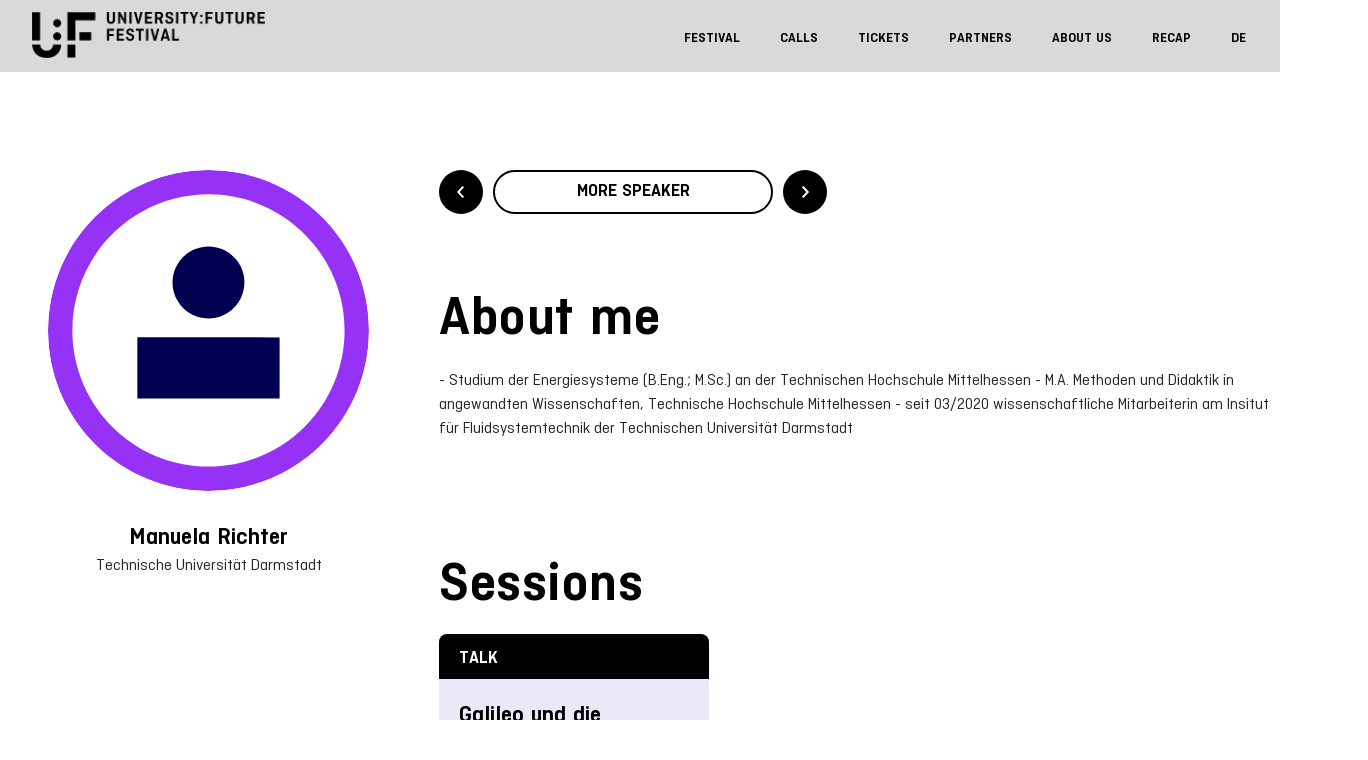

--- FILE ---
content_type: text/css
request_url: https://festival.hfd.digital/en/wp-content/themes/university-future-festival/style.css?ver=1.2025.12.6
body_size: 197972
content:
/* @import must be at top of file, otherwise CSS will not work */
/* Version: 231121 */
@font-face {
  font-family: 'ciutadella-regular';
  src: url('assets/fonts/ciutadella-regular.eot');
  src: url('assets/fonts/ciutadella-regular.eot?#iefix') format("embedded-opentype"), url('assets/fonts/ciutadella-regular.woff') format("woff"), url('assets/fonts/ciutadella-regular.ttf') format("truetype"), url('assets/fonts/ciutadella-regular.svg#CreativeBlockBBBold') format("svg");
  font-weight: normal;
  font-style: normal;
}

@font-face {
  font-family: 'ciutadella-regular-italic';
  src: url('assets/fonts/ciutadella-regular-italic.eot');
  src: url('assets/fonts/ciutadella-regular-italic.eot?#iefix') format("embedded-opentype"), url('assets/fonts/ciutadella-regular-italic.woff') format("woff"), url('assets/fonts/ciutadella-regular-italic.ttf') format("truetype"), url('assets/fonts/ciutadella-regular-italic.svg#CreativeBlockBBBold') format("svg");
  font-weight: normal;
  font-style: italic;
}

@font-face {
  font-family: 'ciutadella-semibold';
  src: url('assets/fonts/ciutadella-semibold.eot');
  src: url('assets/fonts/ciutadella-semibold.eot?#iefix') format("embedded-opentype"), url('assets/fonts/ciutadella-semibold.woff') format("woff"), url('assets/fonts/ciutadella-semibold.ttf') format("truetype"), url('assets/fonts/ciutadella-semibold.svg#CreativeBlockBBBold') format("svg");
  font-weight: bold;
  font-style: normal;
}

@font-face {
  font-family: 'ciutadella-semibold-italic';
  src: url('assets/fonts/ciutadella-semibold-italic.eot');
  src: url('assets/fonts/ciutadella-semibold-italic.eot?#iefix') format("embedded-opentype"), url('assets/fonts/ciutadella-semibold-italic.woff') format("woff"), url('assets/fonts/ciutadella-semibold-italic.ttf') format("truetype"), url('assets/fonts/ciutadella-semibold-italic.svg#CreativeBlockBBBold') format("svg");
  font-weight: bold;
  font-style: italic;
}

/*
    Theme Name: University:Future Festival;
    Description:
    Version: 1.2
    Author: TAU Berlin
    Author URI: https://www.tau-berlin.de
    Tags: Blank, HTML5, CSS3f
    Text Domain: universityfuturefestival
*/
html {
  font-family: sans-serif;
  -ms-text-size-adjust: 100%;
  -webkit-text-size-adjust: 100%;
}

* {
  scroll-behavior: smooth;
}

.transition-fade {
  transition: 0.4s;
  opacity: 1;
}

html.is-animating .transition-fade {
  opacity: 0;
}

body {
  background: #fff;
  margin: 0;
  padding: 0;
  font-family: "ciutadella-regular", arial, helvetica;
  font-size: 25px;
  line-height: 150%;
  overflow-x: hidden;
}

body.single,
body.creativespace {
  background-color: #fff;
}

body.page-template-template-creative-space2021 {
  background-color: #9532f5;
}

.bg {
  padding: 50px 0;
}

.bg.white {
  background-color: #fff;
}


.bg.black {
  background-color: #000;
}

.bg.blue {
  width: 100%;
  padding: 24px;
}

.bg.blue .ks-full-width {
  background-color: #7317CF;
  padding: 40px;
  color: #fff;
  border-radius: 50px;
  max-width: 2000px;
}

.bg.blue h2 {
  color: #fff;
}

.bg.blue a {
  color: #fff;
  border-color: #fff;
}

.bg.blue a:hover {
  color: #fff;
  border-color: #000;
}

.bg.border-top {
  border-top: 2px solid #000 !important;
}

.bg.ultramarine {
  padding: 20px 0;
}

.mobile-only {
  display: inline-block !important;
}

.desktop-only {
  display: none !important;
}

h1 {
  font-family: "ciutadella-semibold", arial, helvetica;
  font-size: 40px;
  line-height: 48px;
  color: #000;
  font-weight: normal;
  margin: 40px 0 20px 0;
}

h1:first-child {
  margin-bottom: 35px;
}

h2 {
  font-family: "ciutadella-semibold", arial, helvetica;
  font-size: 32px;
  line-height: 32px;
  color: #000;
  font-weight: normal;
  margin: 0 0 15px 0;
}

h3,
h4 {
  font-family: "ciutadella-semibold", arial, helvetica;
  font-size: 24px;
  line-height: 32px;
  color: #000;
  font-weight: normal;
  margin: 0;
}

h5 {
  font-family: "ciutadella-semibold", arial, helvetica;
  font-size: 24px;
  line-height: 32px;
  color: #382eb7;
  font-weight: normal;
  margin: 0 0 1rem 0;
}

h6 {
  font-family: "ciutadella-regular", arial, helvetica;
  font-size: 16px;
  line-height: 24px;
  color: #000;
  margin: 0;
  letter-spacing: 0.5px;
}

h2.wp-block-heading.has-text-color, h3.wp-block-heading.has-text-color, h4.wp-block-heading.has-text-color, h5.wp-block-heading.has-text-color, h6.wp-block-heading.has-text-color {
  color: #FF6BAC !important;
}

h2.wp-block-heading.has-black-color.has-text-color, h3.wp-block-heading.has-black-color.has-text-color, h4.wp-block-heading.has-black-color.has-text-color, h5.wp-block-heading.has-black-color.has-text-color, h6.wp-block-heading.has-black-color.has-text-color {
  color: #000000 !important;
}

.wp-block-button a.wp-block-button__link.has-background {
  background-color: #FF6BAC !important;
}

p {
  font-family: "ciutadella-regular", arial, helvetica;
  font-size: 24px;
  line-height: 32px;
  font-weight: normal;
  margin: 0 0 30px 0;
}

ol, ul {
  margin: 0 0 30px 0;
  padding-left: 16px;
}

ul {
  list-style-type: disc;
}

ol li, ul li {
  font-size: 16px;
  font-family: "ciutadella-regular", arial, helvetica;
  line-height: 140%;
  margin: 0 0 10px 0;
}

div.veranstalter p {
  font-size: 16px;
  line-height: 24px;
  margin: 0 0 30px 0;
}

p strong,
p b {
  font-family: "ciutadella-semibold";
  font-weight: normal;
}

p em,
p i {
  font-family: "ciutadella-regular-italic";
  font-weight: normal;
}

p a {
  font-family: "ciutadella-semibold", arial, helvetica;
  color: #000;
  text-decoration: none;
  border-bottom: 2px solid #000;
}

li a {
  font-family: "ciutadella-semibold", arial, helvetica;
  color: #000;
  text-decoration: none;
  border-bottom: 2px solid #000;
}

figcaption a {
  color: #000;
  text-decoration: none;
  border-bottom: 2px solid #009c9b;
}

p a:hover,
li a:hover,
figcaption a:hover {
  color: #FF6BAC;
  border-bottom: 2px solid #FF6BAC;
}

a {
  text-decoration: none;
}

a:hover,
a:active,
a:focus {
  text-decoration: none;
}

h3 a {
  color: #382eb7;
  text-decoration: none;
}

h3 a:hover {
  color: #382eb7;
  text-decoration: none;
  border-bottom: 2px solid #382eb7;
}

ul {
  padding: 0 0 1rem 1rem;
}

video::-webkit-media-controls {
  display: none !important;
}

.btn-primary {
  display: inline-block;
  position: relative;
  font-family: "ciutadella-semibold", arial, helvetica;
  font-size: 12px;
  padding: 13px 15px 9px 15px;
  line-height: 16px;
  background: #FF5A6E;
  color: #FFFFFF;
  width: auto;
  height: 48px;
  border-radius: 24px;
  outline: none;
  box-shadow: none;
}
.btn-primary::after {
  content: '';
  display: block;
  position: absolute;
  right: 20px;
  top: 50%;
  transform: translateY(-50%);
  width: 20px;
  height: 20px;
  background: transparent url("assets/img/arrow_small_btn.svg") 0 0 no-repeat;
  background-size: 20px 20px;
  transition: all 0.3s ease-in-out;
  filter: invert(100%);
}

  .btn-primary:hover,
  .btn-primary:active,
  .btn-primary:focus {
    color: #fff;
    background: #FF5A6E;
    outline: none;
    box-shadow: none;
  }

.btn-primary:hover::after,
.btn-primary:active::after,
.btn-primary:focus::after {
  transform: translateX(10px) translateY(-50%);
}


  .btn-primary.second {
    margin-left: 15px;
    border: none !important;
    background: none;
  }


  .btn-primary.second:hover {
    border: none!important;

  }


  .btn-secondary,
  .wp-block-button__link {
    display: inline-block;
    height: 48px;
    background: #FFF;
    border: 2px solid #000;
    color: #000;
    font-family: "ciutadella-semibold", arial, helvetica;
    font-size: 12px;
    line-height: 16px;
    border-radius: 24px;
    padding: 15px 19px 9px 19px;


    outline: none;
    box-shadow: none;
    margin: 0 0 30px 0;
  }

  .btn-secondary:hover,
  .btn-secondary:active,
  .btn-secondary:focus {
    color: #fff;
    background-color: #000;
    border-color: #000;
  }

  .wp-block-button__link:hover,
  .wp-block-button__link:active,
  .wp-block-button__link:focus {
    color: #fff;
    background-color: #000;
    border-color: #000;
  }

  figure {
    margin: 0;
  }

  .container-fluid {
    padding-left: 8px !important;
    padding-right: 8px !important;
  }

  /* forms */
  .wpcf7-form {
    width: 100%;
    max-width: 620px;
    padding: 15px 0;
  }

  .wpcf7 .form-label-group input {
    height: 53px;
  }

  .wpcf7 .form-label-group>label {
    position: absolute;
    top: 0;
    left: 0;
    transition: all 0.1s ease-in-out;
    z-index: 1;
  }

  .wpcf7 .form-label-group>label.move {
    opacity: 0.4;
    font-size: 10px;
    top: -3px;
    left: 0;
  }

  .wpcf7 label {
    font-size: 16px;
  }

  .wpcf7 textarea {
    width: 100%;
    height: 160px;
    color: #495057;
    line-height: 1.5;
    font-size: 16px;
  }

  /*HEADER*/
  .header {
    top: 0;
    position: absolute;
    width: 100%;
    background-color: #7317CF;
    padding: 18px 0;
    transition: top 0.3s;
    z-index: 1000;
    border-bottom: 2px solid #7317CF;
  }

  .header a.img-fluid {
    display: inline-block;
  }

    .header img {
      filter: invert(100%);
    }

    .header.fix {
      position: fixed;
      top: -66px;
    }

    .header img {
      width: 148px;
      height: 29px;
    }

    .header #tkbuttonholder {
      display: none;
    }

    /*MENU*/
    #menuToggle {
      display: block;
      position: absolute;
      top: -15px;
      right: 15px;
      z-index: 1;
      -webkit-user-select: none;
      user-select: none;
    }

    #menuToggle input {
      display: block;
      width: 40px;
      height: 32px;
      position: absolute;
      top: -7px;
      left: -5px;
      cursor: pointer;
      opacity: 0;
      /* hide this */
      z-index: 2;
      /* and place it over the hamburger */
      -webkit-touch-callout: none;
    }

    #menuToggle span {
      display: block;
      width: 36px;
      height: 6px;
      margin-bottom: 6px;
      position: relative;
      background: #FFFFFF;
      z-index: 1;
      transform-origin: 0px 0px;
      transition: transform 0.5s cubic-bezier(0.77, 0.2, 0.05, 1), background 0.5s cubic-bezier(0.77, 0.2, 0.05, 1), opacity 0.55s ease;
    }

    #menuToggle span:first-child {
      transform-origin: 0% 0%;
    }

    #menuToggle span:nth-last-child(2) {
      width: 100%;
      transform-origin: 0% 100%;
    }

    #menuToggle input:checked~span {
      opacity: 1;
      background: #fff;
      transform: rotate(45deg);
    }

    #menuToggle input:checked~span:nth-last-child(2) {
      width: 100%;
    }

    #menuToggle input:checked~span:nth-last-child(3) {
      opacity: 0;
      transform: rotate(0deg) scale(0.2, 0.2);
    }

    #menuToggle input:checked~span:nth-last-child(2) {
      opacity: 1;
      transform: rotate(-45deg);
    }

    #menu-menue,
    #menu-menu {
      background: #000;
      position: fixed;
      width: 100%;
      height: 100%;
      top: 0;
      margin: 0;
      padding: 30px;
      padding-top: 65px;
      text-align: left;
      right: 0px;
      list-style-type: none;
      -webkit-font-smoothing: antialiased;
      transform-origin: 0% 0%;
      transform: translate(100%, 0);
      transition: transform 0.5s cubic-bezier(0.77, 0.2, 0.05, 1);
      overflow-y: scroll;
    }

    #menu-menue li,
    #menu-menu li {
      padding: 5px 0 25px 10px;
      font-size: 24px;
      line-height: 32px;
      position: relative;
      font-family: "ciutadella-semibold", arial, helvetica;
      margin: 0;
    }

    #menu-menue li ul.sub-menu,
    #menu-menu li ul.sub-menu {
      list-style-type: none;
      margin: 0;
      padding: 5px 0 0 0;
    }

    #menu-menue li ul.sub-menu li,
    #menu-menu li ul.sub-menu li {
      padding: 5px 0 5px 0;
      font-family: "ciutadella-regular", arial, helvetica;
    }

    #menu-menue li ul.sub-menu li a,
    #menu-menu li ul.sub-menu li a {
      font-family: "ciutadella-regular", arial, helvetica;
      color: #fff;
      border-bottom: none;
    }

    #menu-menue li ul.sub-menu li.current_page_item a,
    #menu-menu li ul.sub-menu li.current_page_item a,
    #menu-menue li ul.sub-menu li a:hover,
    #menu-menu li ul.sub-menu li a:hover {
      color: #009c9b;
    }

    #menu-menue li ul.sub-menu li:last-child,
    #menu-menu li ul.sub-menu li:last-child {
      padding-bottom: 0;
    }

    #menu-menue li a,
    #menu-menu li a {
      color: #fff;
      border-bottom: none;
    }

    #menu-menue li.current_page_item a,
    #menu-menue li a:hover {
      color: #009c9b;
      text-decoration: none;
    }

    #menu-menu li.current_page_item a,
    #menu-menu li a:hover {
      color: #009c9b;
      text-decoration: none;
    }

    #menu-menue li.meta,
    #menu-menu li.meta {
      padding: 5px 0 5px 10px;
    }

    #menu-menue li.meta a,
    #menu-menu li.meta a {
      font-size: 16px;
      line-height: 24px;
      position: relative;
      font-family: "ciutadella-regular", arial, helvetica;
      border-bottom: none;
    }

    #menu-menue li.tkbutton,
    #menu-menu li.tkbutton {
      padding: 25px 0 10px 10px;
    }

    #menu-menue li.tkbutton a,
    #menu-menu li.tkbutton a {
      display: inline-block;
      font-family: "ciutadella-semibold", arial, helvetica;
      font-size: 16px;
      line-height: 24px;
      padding: 15px 20px 0 20px;
      color: #000 !important;
      animation: none;
      height: 44px;
      border-radius: 22px;
      background-color: #fff;
      border: none !important;
    }

    #menu-menue li.meta:first-child,
    #menu-menu li.meta:first-child {
      padding-top: 50px;
    }

    #menuToggle input:checked~ul {
      transform: scale(1, 1);
      opacity: 1;
    }

    /* ARTICLE */
    article {
      margin: 63px 0 0 0;
    }

    article.creativespace {
      margin: 100px 0 0 0;
    }

    article .home {
      background: #7317CF;
      margin: 0 !important;
      padding: 50px 0 0 0;
    }

    article .home figure {
      padding-top: 30px;
    }

    article .home figure img,
    article .home figure video {
      width: 100%;
      height: auto;
    }

    article .home .caption h2 {
      font-family: "ciutadella-semibold", arial, helvetica;
      color: #fff;
      font-size: 15vw;
      line-height: 14vw;
      letter-spacing: 0.5px;
      margin: 0 0 15px 0;
      text-transform: uppercase;
      position: absolute;
      left: -9999px;
    }

    article .home .caption h3 {
      font-family: "ciutadella-semibold", arial, helvetica;
      color: #000;
      font-size: 56px;
      line-height: 64px;
      margin: 0 0 30px 0;
    }

    article .home .caption .hl-part {
      display: block;
      margin: 5px 0;
      padding: 10px;
      padding-left: 0px;
      font-size: 3vw;
      line-height: 1;
      font-size: 24px;
      width: max-content;
      font-weight: bold;
      position: relative;
      left: 0px;
      text-transform: initial;
    }

    article .home .caption .hl-part span {
      background: #fff;
      color: #000;
      padding: 10px;
      padding-left: 15px;
      padding-right: 15px;
      font-family: "ciutadella-semibold", arial, helvetica;
    }

    article .home .caption .hl-part.small span {
      background: #000 !important;
      color: #fff !important;
      font-family: "ciutadella-semibold", arial, helvetica
    }

    article .home .caption {
      display: flex;
      flex-direction: column;
    }

    article .home .caption .hl-part:first-child {
      margin-top: 40px;
    }

    article .home .caption .buttons {
      margin-top: 30px;
      margin-bottom: 20px;
    }

    /*HOME*/
    body.home article {
      margin: 0 !important;
    }

    body.home article .container-fluid.banner {
      padding: 20px 0;
    }

    body.home article img.unterstuetzer1 {
      margin: 0 60px 20px 0;
    }

    body.home article img.unterstuetzer2 {
      margin: 0 0 41px 0;
    }

    body.home article .socialproof {
      margin-top: 40px;
    }

    body.home article .owl-carousel {
      width: 100%;
      width: calc(100% - 10px);
    }

    body.home article .owl-carousel .item p {
      font-size: 18px;
      line-height: 29px;
      color: #000;
    }

    body.home article .owl-carousel .item p strong {
      display: block;
      font-size: 24px;
      line-height: 32px;
      font-family: "ciutadella-semibold-italic";
      font-weight: bold;
      font-style: italic;
      margin: 0 0 8px 0;
    }

    body.home article .owl-carousel .item p span {
      display: block;
    }

    body.home article .owl-carousel .owl-nav {
      display: none;
    }

    body.home article .owl-carousel .owl-dots {
      display: block;
      margin: -20px 0 0 0;
    }

    body.home article .owl-carousel .owl-dots .owl-dot {
      display: inline-block;
      width: 16px;
      height: 16px;
      border-radius: 8px;
      overflow: hidden;
      background: #fff;
      margin: 0 8px 0 0;
    }

    body.home article .owl-carousel .owl-dots .owl-dot.active {
      background-color: #009c9b;
    }

    body.home article .container-fluid.banner {
      background: #7317CF !important;
    }

    body.home article .news h3 {
      font-family: "ciutadella-semibold", arial, helvetica;
      color: #FFFFFF;
      font-size: 40px;
      line-height: 48px;
      letter-spacing: 0.5px;
      margin: 0 0 10px 0;
    }

    body.home article .news .owl-carousel {
      margin: 20px 0;
    }

    body.home article .news .owl-carousel .item {
      background-color: #FFFFFF;
      padding: 20px 15px;
      border-radius: 0;
    }

    body.home article .news .owl-carousel .item p {
      font-family: "ciutadella-semibold", arial, helvetica;
      color: #000;
      font-size: 20px;
      line-height: 30px;
      margin: 0;
    }

    body.home article .news .owl-carousel .item a {
      display: inline-block;
      width: auto;
      height: 48px;
      border-radius: 24px;
      border: 2px solid #000;
      color: #000;
      background-color: transparent;
      font-family: "ciutadella-semibold", arial, helvetica;
      font-size: 16px;
      line-height: 24px;
      padding: 10px 20px 0 20px;
      margin: 10px 0 0 0;
    }

    body.home article .news .owl-carousel .item a:hover {
      color: #fff;
      background-color: #000;
    }

    body.home article .news .owl-carousel .owl-dots {
      display: block;
      margin: 10px 0 0 0;
    }

    aside .logos img.unterstuetzer1,
    aside .logos img.unterstuetzer2 {
      margin-bottom: 50px;
    }

    article .faq-content .faqs_index {
      margin-bottom: 15px;
    }

    article a.faq {
      display: block;
      position: absolute;
      z-index: 10;
      top: 0;
      right: 0;
      width: 50px;
      height: 50px;
      text-align: center;
      font-family: "ciutadella-semibold", arial, helvetica;
      font-size: 12px;
      line-height: 16px;
      text-transform: uppercase;
      color: #fff;
      background-color: #009c9b;
      border-radius: 50px;
      overflow: hidden;
      padding: 15px 0 0 0;
    }

    article a.faq:hover {
      background-color: #000;
    }

    article .facts {
      justify-content: center;
    }

    article .facts h6 {
      font-family: "ciutadella-regular", arial, helvetica;
      color: #000;
      font-size: 16px;
      line-height: 24px;
      width: 100%;
      min-width: 130px;
      text-align: left;
      margin: 0 0 40px 0;
    }

    article .facts h6 span {
      font-family: "ciutadella-semibold", arial, helvetica;
      display: block;
      font-size: 24px;
      line-height: 32px;
      width: 130px;
      height: 130px;
      text-align: left;
      margin: 0;
      padding: 36px 0 0 0;
    }

    article .partner {
      margin: 0 -15px 20px -15px;
    }

    article .partner img {
      width: 100%;
      height: auto;
      margin: 0 0 50px 0;
    }

    article div.person {
      margin-bottom: 50px;
    }

    article div.person img {
      display: block;
      width: 150px;
      height: 150px;
      border-radius: 150px;
      margin: 0 0 20px 0;
    }

    article .faq-container p.faqs_option {
      color: #000;
      margin: 0 0 20px 0;
      padding: 0;
      border-bottom: 1px solid #fff;
      cursor: pointer;
      font-size: 16px;
      line-height: 24px;
      display: block;
      clear: both;
      width: auto;
      float: left;
    }

    article .faq-container p.faqs_option.selected,
    article .faq-container p.faqs_option:hover {
      border-bottom: 1px solid #000;
    }

    article .faq-container .faqs .entry h3 {
      padding: 0 0 0 40px;
      margin-bottom: 25px;
      background: #fff url("assets/img/faq-dropdown_open_blue.svg") 0 5px no-repeat;
      background-size: 20px 20px;
      cursor: pointer;
    }

    article .faq-container .faqs .entry h3.closed {
      background: #fff url("assets/img/faq-dropdown_blue.svg") 0 5px no-repeat;
      background-size: 20px 20px;
    }

    article .faq-container .faqs .entry p {
      padding-left: 40px;
    }

    article .faq-container .faqs .entry ul,
    article .faq-container .faqs .entry ol {
      padding-left: 56px;
    }

    /* FAQ */
    .bg-white {
      background-color: #fff;
      margin: 15px 20px;
    }

    /* SPEAKER */
    article .speaker-container .speaker {
      padding: 0 0 60px 0;
    }

    article .speaker-container .speaker figure {
      margin: 0;
      width: 100%;
      height: auto;
      overflow: hidden;
      border-radius: 100%;
      margin: 0 0 30px 0;
    }

    article .speaker-container .speaker h3 {
      font-size: 24px;
      line-height: 32px;
      margin: 0 0 5px 0;
      padding: 0;
      font-family: "ciutadella-semibold", arial, helvetica;
      color: #212529;
    }

    article .speaker-container .speaker p {
      font-size: 16px;
      line-height: 24px;
      margin: 0;
      padding: 0;
    }

    article.speaker .speakerpag {
      width: 100%;
      margin: 0 0 60px 0;
      display: inline-block;
    }

    article.speaker .speakerpag .back {
      display: block;
      width: 44px;
      height: 44px;
      float: left;
      border-radius: 40px;
      text-decoration: none;
      overflow: hidden;
      background: #000 url("assets/img/arrow-speaker.svg") center center no-repeat;
      background-size: 20px 20px;
      text-indent: -9999px;
      margin: 0px 0 0 0;
    }

    article.speaker .speakerpag .next {
      display: block;
      width: 44px;
      height: 44px;
      float: left;
      border-radius: 40px;
      text-decoration: none;
      overflow: hidden;
      background: #000 url("assets/img/arrow-speaker.svg") center center no-repeat;
      background-size: 20px 20px;
      text-indent: -9999px;
      margin: 0px 0 0 0;
      transform: rotate(180deg);
    }

    article.speaker .speakerpag .btn {
      font-family: "ciutadella-semibold", arial, helvetica;
      display: block;
      height: 44px;
      width: calc(100% - 120px);
      margin: 0px 10px 0 10px;
      float: left;
      font-size: 18px;
      font-weight: 800;
      letter-spacing: 0px;
      line-height: 24px;
      text-align: center;
      color: #000;
      border: 2px solid #000;
      border-radius: 22px;
      text-transform: uppercase;
    }

    article.speaker figure img {
      width: 100%;
      border-radius: 100%;
      overflow: hidden;
      margin: 0 0 30px 0;
    }

    article.speaker .caption {
      margin-bottom: 70px;
    }

    article.speaker .caption h1 {
      font-family: "ciutadella-semibold", arial, helvetica;
      color: #000;
      font-size: 24px;
      line-height: 32px;
      margin: 0;
      width: 100%;
      text-align: center;
    }

    article.speaker p {
      font-size: 16px;
      line-height: 24px;
    }

    article.speaker p a {
      font-family: "ciutadella-semibold", arial, helvetica;
      color: #000;
      text-decoration: none;
    }

    article.speaker .caption p {
      width: 100%;
      text-align: center;
      margin-bottom: 0;
    }

    article.speaker h6 {
      font-family: "ciutadella-semibold", arial, helvetica;
      font-size: 40px;
      line-height: 48px;
      color: #000;
      font-weight: normal;
      margin: 0 0 20px 0;
    }

    article.speaker .caption ul {
      list-style-type: none;
      display: inline-block;
      margin: 30px 0 0 0;
      padding: 0;
      display: flex;
      justify-content: center;
      width: 100%;
    }

    article.speaker .caption ul li {
      padding: 0;
      margin: 0 10px;
      float: left;
    }

    article.speaker .caption ul li a {
      display: block;
      width: 25px;
      height: 25px;
      background-color: #009c9b;
      overflow: hidden;
      border-radius: 25px;
      text-indent: -9999px;
      border-bottom: none;
    }

    article.speaker .caption ul li a:hover {
      border-bottom: none;
    }

    article.speaker .caption ul li a.tw {
      background: url("assets/img/icn_x_2025.svg") center center no-repeat;
      background-size: 100% auto;
    }

    article.speaker .caption ul li a.li {
      background: url("assets/img/icn_linkedin_2025.svg") center center no-repeat;
      background-size: 100% auto;
    }

    article.speaker .caption ul li a.fb {
      background: url("assets/img/icn_facebook_2025.svg") center center no-repeat;
      background-size: 100% auto;
    }

    article.speaker .caption ul li a.in {
      background: url("assets/img/icn_instagram_2025.svg") center center no-repeat;
      background-size: 100% auto;
    }

    article.speaker .session_blk {
      padding: 30px 0 0 0;
    }

    article.speaker .sessionteaser {
      max-width: 300px !important;
      width: 300px !important;
    }

    article.speaker .sessionteaser span {
      display: block;
      width: 100%;
      background-color: #000;
      font-family: "ciutadella-semibold", arial, helvetica;
      font-size: 18px;
      line-height: 29px;
      color: #fff;
      text-align: left;
      text-transform: uppercase;
      padding: 9px 0 7px 20px;
      border-radius: 8px 8px 0 0 ;
    }

    article.speaker .sessionteaser p {
      display: block;
      background-color: rgba(56, 46, 183, 0.1);
      padding: 20px;
      min-height: 90px;
      font-family: "ciutadella-semibold", arial, helvetica;
      font-size: 24px;
      line-height: 32px;
      color: #000;
      border-radius: 0 0 8px 8px ;
    }

    article.speaker .sessionteaser p a {
      color: #000;
      text-decoration: none;
      border-bottom: none;
    }

    article.speaker .sessionteaser p a:hover {
      color: #000;
      text-decoration: none;
      border-bottom: none;
    }

    article .session-list h4 {
      color: #382eb7;
      font-family: "ciutadella-semibold", arial, helvetica;
      font-size: 30px;
      line-height: 30px;
      padding: 0 0 20px 0;
    }

    article .session-list .filter span {
      display: block;
      width: 100%;
      font-family: "ciutadella-semibold", arial, helvetica;
      cursor: pointer;
      color: #382eb7;
      font-size: 16px;
      line-height: 16px;
      text-align: center;
      padding: 10px 0;
      background: #fff;
      margin: 0 0 15px 0;
    }

    article .session-list .filter.active span {
      color: #fff;
      background-color: #382eb7;
    }

    article .session-list .theme {
      margin-bottom: 70px;
    }

    article .session-list .theme span {
      display: block;
      width: 100%;
      font-family: "ciutadella-semibold", arial, helvetica;
      color: #382eb7;
      font-size: 16px;
      line-height: 18px;
      text-align: center;
      padding: 10px 0;
      background: #fff;
      margin: 0;
    }

    article .session-list .theme span.btn {
      border-radius: 0;
      background: #fff url("assets/img/arrow-dropdown.svg") right center no-repeat;
      background-size: 60px 20px;
    }

    article .session-list .theme span.btn:hover {
      color: #fff;
      background-color: #382eb7;
      cursor: pointer;
    }

    article .session-list .theme .theme_container {
      display: none;
    }

    article .session-list .theme .tagfilter {
      margin: 0;
      color: #fff;
      background-color: #382eb7;
      cursor: pointer;
    }

    article .session-list .theme .tagfilter.active,
    article .session-list .theme .tagfilter:hover {
      background-color: #605ac4;
    }

    article .session-list .session .cont {
      background-color: #fff;
      padding: 15px 10px;
      margin-bottom: 15px;
    }

    article .session-list .session .cont .speaker {
      font-size: 18px;
      line-height: 29px;
      display: block;
      margin: 0;
      text-align: left;
    }

    article .session-list .session .cont h6 {
      color: #382eb7;
      font-family: "ciutadella-semibold", arial, helvetica;
      font-size: 22px;
      line-height: 32px;
      padding: 0 0 20px 0;
      cursor: pointer;
    }

    article .session-list .session .cont p {
      font-size: 16px;
      line-height: 24px;
      color: #000;
      width: 100%;
      text-align: right;
    }

    article .session-list .session .cont p .room {
      display: block;
      color: #382eb7;
      float: right;
      font-family: "ciutadella-semibold", arial, helvetica;
      font-size: 16px;
      line-height: 24px;
    }

    article .session-list .session .cont p .room.main {
      font-family: "ciutadella-semibold", arial, helvetica;
      line-height: 16px;
      color: #f05a23;
      padding: 0 0 10px 0;
    }

    article .session-list .session .cont button {
      display: block;
      background: transparent;
      position: relative;
      float: right;
      text-indent: -9999px;
      border: none;
      overflow: hidden;
      cursor: pointer;
      margin: -3px 0 0 0;
      padding: 0;
      width: 20px;
      height: auto;
    }

    article .session-list .session .cont button:after {
      content: "";
      display: block;
      width: 20px;
      height: 20px;
      background: #fff url("assets/img/faq-dropdown_open_red.svg") 0 0 no-repeat;
      background-size: 20px 20px;
      margin-top: -20px;
      -webkit-transition: -webkit-transform 1s;
      -moz-transition: -moz-transform 1s;
      transition: transform 1s;
    }

    article .session-list .session .cont.open button:after,
    article .session-list .session .cont button:hover:after {
      -webkit-transform: rotate(180deg);
      -moz-transform: rotate(180deg);
      transform: rotate(180deg);
    }

    article .session-list .session .cont .further {
      display: none;
    }

    article .session-list .session .cont .further p {
      text-align: left;
    }

    article .session-list .session .cont .further p.further_blk {
      text-align: right;
      margin: 0 0 5px 0;
      padding: 0;
    }

    article .session-list .session .cont .further p.further_blk span {
      color: #f05a23;
      display: block;
    }

    article .session-list .session .cont .further p.further_blk a {
      color: #382eb7;
      font-family: "ciutadella-semibold", arial, helvetica;
    }

    article .session-list .session .cont .further ul {
      list-style-type: none;
      padding: 0;
      margin: 20px 0 0 0;
      display: inline-block;
      width: 100%;
    }

    article .session-list .session .cont .further ul li {
      display: inline-block;
      color: #382eb7;
      font-family: "ciutadella-semibold", arial, helvetica;
      font-size: 16px;
      line-height: 16px;
      padding: 5px;
      margin: 0 0 10px 5px;
      border: 1px solid #382eb7;
    }

    article .session-list .session .cont .further a.speakerlink {
      display: inline-block;
      text-align: right;
      margin-top: 30px;
    }

    article .session-list .session .cont .further a.speakerlink:hover {
      border-bottom: none;
    }

    article .session-list .session .cont .further a.speakerlink img {
      display: inline-block;
      width: 100%;
      height: auto;
      border-radius: 100%;
      overflow: hidden;
      margin-bottom: 15px;
    }

    /* SESSIONS */
    /* SINGLE VIEW SESSION 2021 */
    .page-template-template-single-session-php h6 {
      font-family: "ciutadella-semibold", arial, helvetica;
      color: #000;
      font-size: 18px;
      line-height: 25px;
      margin: 0 0 10px 0;
    }

    .page-template-template-single-session-php h1 {
      font-family: "ciutadella-semibold", arial, helvetica;
      color: #000;
      font-size: 32px;
      line-height: 40px;
      margin: 0 0 30px 0;
      width: 100%;
    }

    .page-template-template-single-session-php p {
      font-size: 16px;
      line-height: 24px;
    }

    .page-template-template-single-session-php ul.speaker {
      list-style-type: none;
      margin: 0;
      padding: 0;
    }

    .page-template-template-single-session-php ul.speaker li {
      margin: 0 0 30px 0;
    }

    .page-template-template-single-session-php ul.speaker li:last-child {
      margin: 0;
    }

    .page-template-template-single-session-php ul.speaker li img {
      width: 100%;
      max-width: 100px;
      height: auto;
      border-radius: 50%;
      overflow: hidden;
      margin: 0 0 10px 0;
    }

    .page-template-template-single-session-php ul.speaker li a {
      color: #000050;
      font-size: 18px;
      line-height: 25px;
    }

    .page-template-template-single-session-php ul.speaker li a.first {
      border-bottom: none;
      display: block;
    }

    .page-template-template-single-session-php ul.speaker li a.second {
      display: inline-block;
    }

    .page-template-template-single-session-php .detail {
      margin: 0 0 30px 0;
    }

    .page-template-template-single-session-php .detail h6 {
      font-size: 16px;
      line-height: 21px;
      color: #9532f5;
      margin: 0;
      font-family: "ciutadella-regular", arial, helvetica;
      font-weight: 500;
    }

    .page-template-template-single-session-php .detail p {
      font-size: 16px;
      line-height: 24px;
      color: #000;
    }

    /* VIP Speaker */
    aside .vipspeaker h3 {
      font-family: "ciutadella-semibold", arial, helvetica;
      color: #000;
      font-size: 40px;
      line-height: 48px;
      letter-spacing: 0.5px;
      margin: 0 0 30px 0;
    }

    aside .vipspeaker figure {
      overflow: hidden;
      border-radius: 100%;
    }

    aside .vipspeaker figure.bw {
      -webkit-filter: grayscale(100%);
      filter: grayscale(100%);
    }

    aside .vipspeaker figure .square {
      position: relative;
      width: 100%;
      border-radius: 100%;
    }

    aside .vipspeaker figure .square:after {
      content: "";
      display: block;
      padding-bottom: 100%;
    }

    aside .vipspeaker figure .square a {
      position: absolute;
      width: 100%;
      height: 100%;
      border-radius: 100%;
      text-align: center;
      padding: 44% 0 0 0 !important;
      background-color: #000;
      opacity: 0;
      color: #fff;
      transition: opacity 0.4s ease-in-out;
      padding: 0;
    }

    aside .vipspeaker figure .square:hover a {
      opacity: 1;
    }

    aside .vipspeaker figure.bw:hover {
      -webkit-filter: grayscale(0);
      filter: grayscale(0);
    }

    aside .vipspeaker h4 {
      font-family: "ciutadella-semibold", arial, helvetica;
      color: #000;
      font-size: 22px;
      line-height: 32px;
      width: 100%;
      text-align: center;
      margin: 20px 0 10px 0;
    }

    aside .vipspeaker p {
      color: #000;
      font-size: 22px;
      line-height: 32px;
      width: 100%;
      text-align: center;
      margin: 0 0 40px 0;
    }

    .quote p {
      font-family: "ciutadella-semibold-italic", arial, helvetica;
      font-style: italic;
      font-size: 32px;
      line-height: 40px;
      color: #000;
      margin: 0 0 20px 0;
    }

    .quote p.person {
      font-family: "ciutadella-regular-italic", arial, helvetica;
      font-style: italic;
      font-size: 16px;
      line-height: 24px;
      color: #000;
      margin: 0;
    }

    .codedropz-upload-inner h3 {
      color: #495057;
      font-size: 24px !important;
    }

    /* TIMETABLE */

    .container-timetable {
      width: 100%;
      padding-left: 0px;
      padding-right: 0px;
    }

    .container-timetable .header-part.is-active {
      padding-bottom: 45px;
    }

    .container-timetable .header-part h2 {
      font-family: "ciutadella-semibold", arial, helvetica;
      color: #000;
      font-size: 32px;
      line-height: 40px;
      letter-spacing: 0;
      margin: 0 0 10px 0;
    }

    .container-timetable .header-part h3 {
      font-family: "ciutadella-semibold", arial, helvetica;
      color: #000;
      font-size: 24px;
      line-height: 32px;
      letter-spacing: 0;
      margin: 0;
    }

    .container-timetable .header-part h3 a {
      display: inline-block;
      width: 20px;
      height: 20px;
      border-radius: 10px;
      overflow: hidden;
      text-indent: -9999px;
      background: url("assets/img/arrow-speaker.svg") center center no-repeat;
      background-size: 20px 20px;
      margin: 0 10px 0 0;
    }

    .container-timetable .header-part h3 a.next {
      margin: 0 0 0 10px;
      transform: rotate(180deg);
    }

    .container-timetable .header-part h3 a.back:hover,
    .container-timetable .header-part h3 a.next:hover {
      text-decoration: none;
      border: none;
    }

    .container-timetable .header-part a.program {
      font-size: 18px;
      line-height: 25px;
      color: #000;
      text-decoration: none;
      border-bottom: 2px solid #000;
    }

    .page-template-template-sessionize-program2025 a.program:hover {
      color: #7317CF;
      border-bottom: 2px solid #7317CF;
    }

    .container-timetable .header-part .filter-part {
      padding-top: 35px;
      padding-bottom: 10px;
    }

    .container-timetable .header-part .filter-part button.filter {
      display: inline-block;
      width: 100%;
      height: 50px;
      border-radius: 25px;
      font-family: "ciutadella-semibold", arial, helvetica;
      color: #fff;
      font-size: 16px;
      line-height: 16px;
      background-color: #009c9b;
      -webkit-transition: all 0.4s ease-in-out;
      transition: all 0.4s ease-in-out;
      border: none;
      margin: 0 0 15px 0;
    }

    .container-timetable .header-part .filter-part button.filter.active,
    .container-timetable .header-part .filter-part button.filter:hover {
      background-color: #000;
    }

    .container-timetable .header-part .filter-part ul.tracks {
      display: none;
    }

    .container-timetable .grid-part.is-active {
      margin-top: 45px;

    }

    .container-timetable .grid-part .item {
      position: relative;
      height: 3400px;
    }

    .container-timetable .grid-part .item h6 {
      font-family: "ciutadella-semibold", arial, helvetica;
      width: 100%;
      color: #000;
      text-align: center;
      font-size: 16px;
      line-height: 16px;
      padding: 12px 0;
      margin: 15px 0;
    }

    .container-timetable .grid-part .item .entry {
      position: absolute;
      width: 100%;
      background-color: #eee;
      border-radius: 4px;
      padding: 8px 10px 5px 8px;
      overflow: hidden;
      -webkit-transition: opacity 0.4s ease-in-out;
      transition: opacity 0.4s ease-in-out;
      display: flex;
      flex-direction: column;
    }

    .container-timetable .grid-part .item .entry.faded {
      opacity: 0.2;
    }

    .container-timetable .grid-part .item .entry.clickme {
      transition: height 0.2s ease;
      cursor: pointer;
    }
    .page-template-template-sessionize-program2025 .container-timetable .grid-part .item .entry {
      -webkit-transition: background-color 0.4s ease-in-out;
      transition: background-color 0.4s ease-in-out;
    }

    .container-timetable .grid-part .item .entry.clickme .tracks {
      display: flex;
      flex-wrap: wrap;
      align-items: flex-end;
      margin-top: auto;
      padding-bottom: 10px;
      color: #000;
    }

    .container-timetable .grid-part .item .entry.clickme .tracks small {
      display: flex;
      margin-right: 0.3rem;
      font-size: 15px !important;
    }

    .container-timetable .grid-part .item .entry.clickme .tracks strong {
      font-weight: normal;
      line-height: 1.2;
    }

    .container-timetable .grid-part .item .entry.service_session {
      background: #FFF6;
      background-size: 1000px 1000px;
      border-left: none;
      padding-top: 22px;
      padding: 8px 10px 5px 18px;
    }

    .container-timetable .grid-part .item .entry.service_session .tracks {
      display: none;
    }

    .container-timetable .grid-part .item .entry.track_campus {
      border-left: 10px solid #59598d;
    }

    .container-timetable .grid-part .item .entry.track_date {
      border-left: 10px solid #b2b2ca;
    }

    .container-timetable .grid-part .item .entry.track_inclusivity {
      border-left: 10px solid #60219d;
    }

    .container-timetable .grid-part .item .entry.track_lead {
      border-left: 10px solid #aa5bf7;
    }

    .container-timetable .grid-part .item .entry.track_learn {
      border-left: 10px solid #dfc1fc;
    }

    .container-timetable .grid-part .item .entry.track_skills {
      border-left: 10px solid #30a676;
    }

    .container-timetable .grid-part .item .entry.track_ki {
      border-left: 10px solid #40e09f;
    }

    .container-timetable .grid-part .item .entry.track_vision {
      border-left: 10px solid #99efcc;
    }


    /* programm 2022 code */

    .participation {
      background-color: #FFFA5A;
      color: #000 !important;
    }

    .participation:hover,
    .participation.active {
      background-color: #FFf;
    }

    .highschool {
      background-color: #009c9b;
      color: #000 !important;
    }

    .highschool:hover,
    .highschool.active {
      background-color: #fff;
      color: #009c9b !important;
    }

    .digital_rooms {
      background-color: #8A3EFF;
      color: #000 !important;
    }

    .digital_rooms:hover,
    .digital_rooms.active {
      background-color: #fff;
      color: #8A3EFF !important;
    }

    .page-template-template-sessionize-program2022 .container-timetable .header-part .filter-part ul.tracks {
      display: block;
      padding: 0px;
    }

    .container-timetable .grid-part .item .entry.track_hochschule_for_future {
      border-left: 10px solid #009c9b;
    }

    .container-timetable .grid-part .item .entry.track_partizipation_staerken {
      border-left: 10px solid #FFFA5A;
    }

    .container-timetable .grid-part .item .entry.track_digitale_raeume_oeffnen {
      border-left: 10px solid #8A3EFF;
    }

    .page-template-template-sessionize-program2022 .owl-item:last-child {
      display: none !important;
    }

    .page-template-template-sessionize-program2022 .controller_holder {
      height: 0px;
      z-index: 2;
      position: relative;
    }

    .page-template-template-sessionize-program2022 .controller.btn_next {
      margin-right: 0px;
    }

    .page-template-template-sessionize-program2022 .controller.btn_prev {
      margin-left: 0px;
    }


    .page-template-template-sessionize-program2022 .container-timetable .grid-part .owl-carousel::after {
      display: none;
    }

    /* .page-template-template-sessionize-program2022 .container-timetable .grid-part .item .entry.service_session {
  background-color: #ffffff88 !important;
}
.page-template-template-sessionize-program2022 .container-timetable .grid-part .item .entry.service_session:hover {
  background-color: #ffffff88 !important;
} */

    .page-template-template-sessionize-program2022 .sticky-wrapper {
      height: 0px !important;
    }

    .page-template-template-sessionize-program2022 .container-timetable .header-part .filter-part ul.tracks li {
      display: inline-block;
      width: 105px;
      height: 36px;
      cursor: pointer;
      color: #fff;
      font-family: "ciutadella-semibold", arial, helvetica;
      font-size: 16px;
      line-height: 16px;
      letter-spacing: 0.2px;
      border-radius: 18px;
      padding: 10px 0 0 0;
      text-align: center;
      margin: 0 10px 10px 0;
      -webkit-transition: all 0.4s ease-in-out;
      transition: all 0.4s ease-in-out;
      width: auto !important;
      padding-left: 20px;
      padding-right: 20px;
    }

    .page-template-template-sessionize-program2022 .controller {
      position: relative;
      display: inline-block !important;
      width: 30px;
      height: 30px;
      background-size: 30px 30px;
      top: 32px !important;
    }

    .page-template-template-sessionize-program2022 .container-timetable .controller_holder {
      display: inline-block !important;
    }

    .page-template-template-sessionize-program2022 .overlay {
      background: #ff5657b3 !important;
    }

    .page-template-template-sessionize-program2023 .overlay {
      background: #ff5657 !important;
    }


    .page-template-template-sessionize-program2024 .overlay {
      background: #ff86fd !important;
    }


    .page-template-template-sessionize-program2022 .overlay .inner h2 {
      color: #009c9b !important;
    }

    .page-template-template-single-session2022 .speaker {
      list-style: none;
      text-align: center;
    }

    .page-template-template-single-session2022 .speaker a {
      border: 0px solid;
    }

    .page-template-template-speaker2022 aside .vipspeaker figure.bw {
      filter: none !important;
    }

    .container-timetable .grid-part .item .entry .crop {
      overflow: hidden;
      display: -webkit-box;
      -webkit-box-orient: vertical;
      text-overflow: ellipsis;
      height: 100%;
      line-height: 1.2em;
    }

    @media (min-width: 768px) {
      .page-template-template-sessionize-program2022 .owl-item {
        margin-right: 30px !important;
      }

      .page-template-template-sessionize-program2022 .controller.btn_prev {
        margin-left: 25px;
      }
    }

    @media (min-width: 992px) {
      .page-template-template-sessionize-program2022 .controller {
        display: none !important;
      }

      .page-template-template-sessionize-program2022 .owl-carousel .owl-stage {
        transition: none !important;
        transform: none !important;
        display: flex;
        width: 100% !important;
      }

      .page-template-template-sessionize-program2022 .owl-item {
        margin-right: 15px !important;
      }

      .page-template-template-sessionize-program2022 .owl-item:nth-child(5) {
        margin: 0px !important;
      }
    }

    /*  */
    .page-template-template-sessionize-program2023 .container-timetable .grid-part, .page-template-template-sessionize-program2024 .container-timetable .grid-part, .page-template-template-sessionize-program2025 .container-timetable .grid-part {
      overflow: hidden;
      padding-left: 85px;
    }

    .page-template-template-sessionize-program2023 ul.tracks, .page-template-template-sessionize-program2024 ul.tracks, .page-template-template-sessionize-program2025 ul.tracks {
      display: block;
      padding: 0;
      margin-top: 20px;
      margin-bottom: 0;
      z-index: 2;
    }

    .page-template-template-sessionize-program2023 ul.tracks li, .page-template-template-sessionize-program2024 ul.tracks li, .page-template-template-sessionize-program2025 ul.tracks li {
      display: inline-block;
      width: auto;
      margin: 0 10px 10px 0;
      padding: 10px;
      cursor: pointer;
      color: #fff;
      font-family: "ciutadella-semibold", arial, helvetica;
      font-size: 16px;
      line-height: 16px;
      letter-spacing: 0.2px;
      border-radius: 32px;
      text-align: left;
      border: 2px solid transparent;
      -webkit-transition: background-color 0.2s ease-in-out;
      transition: background-color 0.2s ease-in-out;
      background-color: #000;
    }

    .page-template-template-sessionize-program2023 ul.tracks li:hover,
    .page-template-template-sessionize-program2023 ul.tracks li.active {
      background-color: white;
      color: #009c9b;
      border: 2px solid #009c9b;
    }


    .page-template-template-sessionize-program2024 ul.tracks li:hover,
    .page-template-template-sessionize-program2024 ul.tracks li.active {
      background-color: white;
      color: #000;
      border: 2px solid #000;
    }

    .page-template-template-sessionize-program2025 ul.tracks li:hover,
    .page-template-template-sessionize-program2025 ul.tracks li.active {
      background-color: white;
      color: #000;
      border: 2px solid #000;
    }

    .page-template-template-sessionize-program2025 input.textsearch {width: 248px; margin: 0 24px 0 0; border: 2px solid #000; background: #FFFFFF url('[data-uri]') 205px center no-repeat; background-size: 24px 24px;}

    .page-template-template-sessionize-program2024 .accordion__toggle, .page-template-template-sessionize-program2025 .accordion__toggle, .page-template-template-sessionize-program2025 .accordion_toggle {
      border: 2px solid transparent;
      background-color: #000;
      color: white;
      font-weight: bold;
      border-radius: 32px;
      padding: 5px;
      padding-left: 10px;
      padding-right: 10px;
      border: 2px solid transparent;
    }

    .page-template-template-sessionize-program2024 .accordion__toggle:hover, .page-template-template-sessionize-program2025 .accordion__toggle:hover, .page-template-template-sessionize-program2025 .accordion_toggle:hover {
      border-color: #000;
    }

    .page-template-template-sessionize-program2024 .accordion__toggle img, .page-template-template-sessionize-program2025 .accordion__toggle img, .page-template-template-sessionize-program2025 .accordion_toggle img {
      transform: rotate(-90deg);
      filter: invert(1);
    }



    .page-template-template-sessionize-program2024 .timetable__date-button, .page-template-template-sessionize-program2025 .timetable__date-button, .page-template-template-sessionize-barrierearm2025 .timetable__date-button {
      background-color: #fff;
      padding: 5px;
      padding-left: 8px;
      padding-right: 8px;
      color: #000 !important;
      border-radius: 4px;
      margin-right: 16px;
      display: inline-block;
      border: 2px solid black;
    }

    .page-template-template-sessionize-program2024 .timetable__date-button:hover,
    .page-template-template-sessionize-program2024 .timetable__date-button.active,
    .page-template-template-sessionize-barrierearm2025 .timetable__date-button:hover,
    .page-template-template-sessionize-barrierearm2025 .timetable__date-button.active,
    .page-template-template-sessionize-program2025 .timetable__date-button:hover,
    .page-template-template-sessionize-program2025 .timetable__date-button.active {
      background-color: #000;
      color: #fff !important;
    }

    .page-template-template-sessionize-program2024 .container-timetable .header-part a.program, .page-template-template-sessionize-program2025 .container-timetable .header-part a.program {
      display: inline-block;
      position: initial;
      margin-top: 0;
    }

    .page-template-template-sessionize-program2023 .accordion__toggle {
      border: 2px solid transparent;
      background-color: #009c9b;
      color: white;
      font-weight: bold;
      border-radius: 4px;
      padding: 5px;
      padding-left: 10px;
      padding-right: 10px;
      border: 2px solid transparent;
    }

    .page-template-template-sessionize-program2023 .accordion__toggle:hover {
      border-color: white;
    }

    .page-template-template-sessionize-program2023 .accordion__toggle img {
      transform: rotate(-90deg);
      filter: invert(1);
    }



    .page-template-template-sessionize-program2023 .timetable__date-button {
      background-color: #fff;
      padding: 5px;
      padding-left: 10px;
      padding-right: 10px;
      color: #000 !important;
      border-radius: 4px;
      margin-right: 20px;
      display: inline-block;
      border: 2px solid black;
    }

    .page-template-template-sessionize-program2023 .timetable__date-button:hover,
    .page-template-template-sessionize-program2023 .timetable__date-button.active {
      background-color: #000;
      color: #fff !important;
    }

    .page-template-template-sessionize-program2023 .container-timetable .header-part a.program {
      display: inline-block;
      position: initial;
      margin-top: 0;
    }

    .container-timetable .grid-part .item .entry span {
      display: block;
      font-family: "ciutadella-semibold", arial, helvetica;
      color: #000;
      font-size: 16px;
      line-height: 18px;
    }

    .container-timetable .grid-part .item .entry span b {
      display: inline-block;
      width: 100px;
    }

    .container-timetable .grid-part .item .entry p {
      color: #000;
      font-size: 16px;
      line-height: 24px;
      margin: 0;
    }

    .container-timetable .grid-part .item .entry p.desc {
      display: none;
    }

    .container-timetable .grid-part .item .entry ul.speaker {
      display: none;
    }

    .container-timetable .grid-part .item .entry:hover {
      background-color: #000;
    }

    .container-timetable .grid-part .item .entry:hover span,
    .container-timetable .grid-part .item .entry:hover p {
      color: #fff;
    }

    .page-template-template-sessionize-program2025 .container-timetable .grid-part .item .entry span, .page-template-template-sessionize-program2025 .container-timetable .grid-part .item .entry p, .page-template-template-sessionize-program2025 .container-timetable .grid-part .item .entry small {
      -webkit-transition: color 0.4s ease-in-out;
      transition: color 0.4s ease-in-out;
    }

    .page-template-template-sessionize-program2025 .container-timetable .grid-part .item .entry:hover {
      background-color: #7317CF;
    }

    .page-template-template-sessionize-program2025 .container-timetable .grid-part .item .entry:hover span,
    .page-template-template-sessionize-program2025 .container-timetable .grid-part .item .entry:hover p,
    .page-template-template-sessionize-program2025 .container-timetable .grid-part .item .entry:hover small {
      color: #fff;
    }

    .container-timetable .grid-part .owl-carousel .owl-nav {
      display: none;
    }

    .container-timetable .grid-part .owl-carousel .owl-nav button {
      display: block;
      position: absolute;
      top: 15px;
      width: 50px;
      height: 50px;
      border-radius: 25px;
      background: #000 url("assets/img/arrow-speaker.svg") center center no-repeat;
      background-size: 50px 50px;
      -webkit-transition: all 0.4s ease-in-out;
      transition: all 0.4s ease-in-out;
    }

    .container-timetable .grid-part .owl-carousel .owl-nav button span {
      display: none;
    }

    .container-timetable .grid-part .owl-carousel .owl-nav button.owl-prev {
      left: 0;
      margin: 0;
    }

    .container-timetable .grid-part .owl-carousel .owl-nav button.owl-next {
      right: 0;
      margin: 0;
      transform: rotate(180deg);
    }

    .container-timetable .grid-part .owl-carousel .owl-nav button.disabled {
      opacity: 0;
    }

    .container-timetable .grid-part .owl-carousel .owl-dots {
      display: none;
    }

    .container-timetable .grid-part ul.timegrid {
      display: none;
    }

    .stuck {
      top: 150px;
      z-index: 1000;
    }

    .controller_holder {
      display: block;
      width: 100%;
      height: 45px;
    }

    .controller {
      display: block;
      opacity: 1;
      width: 50px;
      height: 50px;
      border-radius: 25px;
      cursor: pointer;
      -webkit-transition: opacity 0.4s ease-in-out;
      transition: opacity 0.4s ease-in-out;
      z-index: 20000;
      overflow: hidden;
      text-indent: -999999px;
      background-color: #00d67f;
      background-image: url("https://festival.hfd.digital/en/wp-content/themes/university-future-festival/assets/img/arrow-speaker.svg");
      background-size: 50px 50px;
      background-repeat: no-repeat;
    }

    .container-timetable .controller_holder {
      display: flex;
      justify-content: space-between;
    }

    .container-timetable .controller_holder .controller {
      background-color: #000;
      color: white;
      border: 2px solid transparent;
    }

    body.page-template-template-sessionize-program2025 .container-timetable .controller_holder .controller {
      background-color: #FF5A6E;
    }

    .container-timetable .controller_holder .controller-2023:hover {
      border-color: white;
    }


    .container-timetable .controller_holder .controller-2024:hover {
      border-color: white;
    }


    .container-timetable .controller_holder .controller img {
      filter: invert(1);
    }

    .container-timetable .controller_holder.is-sticky {
      position: fixed;
      top: 00px;
      left: 0;
      z-index: 100;
      padding-top: 20px;
      padding-left: 30px;
      padding-right: 30px;
    }

    .controller-2023 {
      background-color: #fff;
      background-image: none;
      width: auto;
      height: auto;
      color: #000;
      border-radius: 4px;
      text-indent: 0;
      padding: 5px;
      padding-left: 10px;
      padding-right: 10px;
      font-weight: bold;
    }

    .controller-2023 .controller-img-next {
      transform: rotate(180deg);
    }


    .controller-2024 {
      background-color: #fff;
      background-image: none;
      width: auto;
      height: auto;
      color: #000;
      border-radius: 4px;
      text-indent: 0;
      padding: 5px;
      padding-left: 10px;
      padding-right: 10px;
      font-weight: bold;
    }

    .controller-2024 .controller-img-next {
      transform: rotate(180deg);
    }


    .controller.btn_prev {
      float: left;
      margin-left: 25px;
    }

    .controller.btn_next {
      float: right;
      margin-right: 55px;
      transform: rotate(180deg);
    }

    .controller-2023.btn_prev,
    .controller-2023.btn_next {
      transform: none;
      float: none;
      margin: 0;
    }


    .controller-2024.btn_prev,
    .controller-2024.btn_next {
      transform: none;
      float: none;
      margin: 0;
    }

    .page-template-template-sessionize-program2022 .owl-item:last-child {
      display: none !important;
    }

    .page-template-template-sessionize-program2023 .owl-item:last-child {
      display: none !important;
    }


    .page-template-template-sessionize-program2024 .owl-item:last-child {
      display: none !important;
    }

    .controller.btn_prev.stuck {
      left: 0;
      top: 150px;
    }

    .controller.btn_next.stuck {
      right: 0;
      top: 150px;
    }

    .controller.hidden {
      opacity: 0;
      cursor: default;
    }

    .overlay {
      position: fixed;
      width: 100%;
      height: 100%;
      top: 0;
      left: 0;
      right: 0;
      bottom: 0;
      background: rgba(255, 255, 100, 0.7);
      z-index: 10000;
      display: none;
      overflow-x: hidden;
      overflow-y: auto;
    }

    .page-template-template-sessionize-program2025 .overlay {
      background: rgba(115, 23, 207, 0.7);
    }

    .overlay div {
      position: relative;
      display: block;
      width: 90%;
      height: auto;
      max-width: 820px;
      margin: 60px auto 0 auto;
      padding: 20px 23px 30px 23px;
      background-color: #fff;
      box-shadow: 0 2px 14px 0 rgba(0, 0, 0, 0.2);
    }

    .overlay .tracks {
      font-size: 1.5rem;
      color: #000;
    }

    .overlay div.track_campus {
      border-left: 15px solid #59598d;
    }

    .overlay div.track_date {
      border-left: 15px solid #b2b2ca;
    }

    .overlay div.track_inclusivity {
      border-left: 15px solid #60219d;
    }

    .overlay div.track_lead {
      border-left: 15px solid #aa5bf7;
    }

    .overlay div.track_learn {
      border-left: 15px solid #d7b1fb;
    }

    .overlay div.track_skills {
      border-left: 15px solid #349970;
    }

    .overlay div.track_ki {
      border-left: 15px solid #43c691;
    }

    .overlay div.track_vision {
      border-left: 15px solid #45e1a2;
    }
    .overlay .video-section figure {position: relative; width: 100%; background-color: rgb(115, 23, 207); margin-bottom: 20px;}
    .overlay .video-section figure::after {content: ''; display: block; padding-bottom: 51.67958656%;}
    .overlay .video-section figure ._brlbs-caption {position: absolute; left: 0; width: 100%; top: 50%; transform: translateY(-50%); background: transparent; box-shadow: none; padding: 0 5%;}
    .overlay .video-section figure ._brlbs-caption p {color: #FFF;}
    .overlay .video-section figure ._brlbs-caption p a {color: #FFF; border-bottom: 2px solid #FFFFFF; cursor: pointer;}
    .overlay form {
      display: inline-block;
    }
    .overlay form input[type=submit] {
      color: #000000;
      font-family: "ciutadella-semibold", arial, helvetica;
      font-size: 16px;
      line-height: 24px;
      height: 48px;
      padding: 0 0 0 34px;
      border: none;
      background: #fff url('[data-uri]') left center no-repeat;
      background-size: 26px 24px;
    }



    .overlay button.closeme {
      position: absolute;
      right: 20px;
      top: 20px;
      display: block;
      margin: 0;
      padding: 0;
      z-index: 10010;
      width: 32px;
      height: 32px;
      border: none;
      cursor: pointer;
      text-indent: -9999px;
      background: url("[data-uri]") 0 0 no-repeat;
      background-size: 32px 32px;
    }

    .overlay button:focus {
      outline: none;
    }

    .overlay h3 {
      font-size: 16px;
      line-height: 24px;
      width: 80%;
      margin: 0 0 7px 0;
      padding: 0;
    }

    .overlay h1 {
      font-size: 24px;
      line-height: 32px;
      width: 80%;
      margin: 0 0 7px 0;
      padding: 0;
    }

    .overlay h2 {
      font-size: 16px;
      line-height: 24px;
      font-family: "ciutadella-regular", arial, helvetica;
      color: #000;
      margin: 0 0 9px 0;
      padding: 0;
    }

    .overlay p {
      font-size: 16px;
      line-height: 24px;
      width: 100%;
      margin: 0 0 22px 0;
      padding: 0;
    }

    .overlay ul {
      display: grid;
      grid-template-columns: 1fr 1fr;
      margin: 0;
      padding: 0;
      list-style-type: none;
      width: 100%;
      height: auto;
      min-height: 90px;
    }

    .overlay ul .overlay-single-speaker {
      display: flex;
      height: auto;
    }
    .overlay ul .overlay-single-speaker p {
      flex: 1;
      text-align: left;
      margin-left: 10px;
      color: black !important;
    }
    .overlay ul .overlay-single-speaker:hover p {
      color: black !important;
    }

    @media(max-width: 992px) {
      .overlay ul {
        display: grid;
        grid-template-columns: 1fr;
      }
    }

    .overlay ul li {
      margin: 0 20px 20px 0;
      padding: 0;
      float: left;
    }

    .overlay ul li a {
      display: block;
      position: relative;
      height: 80px;
      padding: 0;
      text-align: center;
      text-decoration: none;
      border: none;
    }

    .overlay ul li a img {
      display: inline-block;
      width: 80px;
      height: 80px;
      border-radius: 40px;
      overflow: hidden;
    }

    .overlay ul li a span {
      width: 115px;
      height: 70px;
      font-family: "ciutadella-regular", arial, helvetica;
      font-size: 18px;
      line-height: 21px;
      color: #000;
      margin: 10px 0 0 10px;
    }

    .overlay button.more {
      height: 48px;
      background-color: #000;
      color: #fff;
      font-family: "ciutadella-semibold", arial, helvetica;
      font-size: 16px;
      line-height: 24px;
      border-radius: 24px;
      border: none;
      padding: 0 24px;
      -webkit-transition: all 0.4s ease-in-out;
      transition: all 0.4s ease-in-out;
      margin-right: 15px;
    }

    .overlay button.more span {
      display: none;
    }

    .overlay button.more:hover {
      background-color: #000;
    }

    /* CREATIVE:SPACE */
    article.creativespace .bg.ultramarine {
      background: #3b2dbe url("assets/img/bg_creative-space_new3.svg") center center no-repeat;
      background-size: contain;
      min-height: 100vh;
    }

    article.creativespace .bg.ultramarine .container-fluid {
      max-width: 2000px;
      padding-left: 10%;
      padding-right: 10%;
    }

    article.creativespace .bg.blue .container-fluid {
      max-width: 2000px;
      padding-left: 10%;
      padding-right: 10%;
    }


    article.creativespace.v2021 .bg.ultramarine {
      background: #9532f5 url("assets/img/bg_creative-space_2021.svg") top center no-repeat;
      background-size: contain;
      min-height: 100vh;
    }

    article.creativespace.v2023 .bg.blue {
      background: #009c9b url("assets/img/bg_creative-space_2023.svg") top center no-repeat;
      background-size: contain;
      min-height: 100vh;
      color: #000;
    }


    article.creativespace.v2024 .bg.pink {
      background: #49e0ff; /*url("assets/img/bg_creative-space_2024.svg") top center no-repeat;*/
      background-size: contain;
      min-height: 100vh;
      color: #fff;
    }

    article.creativespace img,
    article.creativespace video {
      width: 100% !important;
      height: auto;
    }

    article.creativespace .teaser .teaser_blk {
      width: 100%;
      height: auto;
      position: relative;
      margin-bottom: 80px;
    }

    article.creativespace .teaser .teaser_blk .caption {
      width: 100%;
      margin: 0 0 98px 0;
      height: 100%;
      display: block;
      color: #fff;
      background-color: #000;
      position: absolute;
      overflow: hidden;
      top: 0;
      left: 0;
      opacity: 0;
      -webkit-transition: all 0.4s ease-in-out;
      transition: all 0.4s ease-in-out;
    }

    article.creativespace .teaser .teaser_blk .caption p {
      width: 100%;
      padding: 0 25px;
      text-align: center;
      text-decoration: none;
      display: inline-block;
      color: #fff;
      background-color: transparent;
      opacity: 0;
      filter: alpha(opacity=0);
      -webkit-transition: all 0.2s ease-in-out;
      transition: all 0.2s ease-in-out;
      margin: 25% 0 0;
      font-size: 16px;
      line-height: 24px;
    }

    article.creativespace .teaser:hover .teaser_blk .caption {
      opacity: 1;
      filter: alpha(opacity=100);
    }

    article.creativespace .teaser:hover .teaser_blk .caption p {
      opacity: 1;
      filter: alpha(opacity=100);
    }

    article.creativespace .content_col {
      width: 100%;
      bottom: 70px;
      background-color: #fff;
      overflow-y: scroll;
      padding: 54px 70px 54px 30px;
      height: calc(100vh - 80px);
    }

    article.creativespace .content_col a.closeme {
      position: absolute;
      right: 40px;
      top: 20px;
      display: block;
      width: 23px;
      height: 23px;
      border: none;
      background: #fff url("assets/img/btn_close.svg") 0 0 no-repeat;
      background-size: cover;
      overflow: hidden;
      text-indent: -9999px;
    }

    article.creativespace.v2023 .content_col a.closeme {
      background: #fff url("assets/img/btn_close_2023.svg") 0 0 no-repeat;
      position: absolute;
      right: 15px;
      top: -10px;
      display: block;
      border-radius: 25px;
      width: 50px;
      height: 50px;
      border: none;
      background-size: cover;
      overflow: hidden;
      text-indent: -9999px;
    }

    article.creativespace.v2024 .content_col a.closeme {
      background: #fff url("assets/img/btn_close_2024.svg") 0 0 no-repeat;
      position: absolute;
      right: 15px;
      top: -10px;
      display: block;
      border-radius: 25px;
      width: 50px;
      height: 50px;
      border: none;
      background-size: cover;
      overflow: hidden;
      text-indent: -9999px;
    }

    article.creativespace .content_col h4 {
      font-size: 16px;
      line-height: 24px;
      font-family: "ciutadella-semibold", arial, helvetica;
      color: #f05a23;
      padding: 0;
      margin: 0 0 15px 0;
    }

    article.creativespace .content_col h1 {
      font-family: "ciutadella-semibold", arial, helvetica;
      color: #f05a23;
      font-size: 32px;
      line-height: 40px;
      padding: 0;
      margin: 0 0 50px 0;
      width: 100%;
    }

    article.creativespace .content_col p {
      font-size: 16px;
      line-height: 24px;
    }

    article.creativespace .content_col img {
      width: 100%;
      height: auto;
      max-width: 100%;
    }

    article.creativespace .content_col ul.link_box {
      list-style-type: none;
      margin: 0 0 40px 0;
      padding: 0;
    }

    article.creativespace .content_col ul.link_box li {
      margin: 0;
      padding: 0;
    }

    article.creativespace .content_col ul.link_box li a {
      display: block;
      padding: 10px 0 10px 35px;
      margin: 0;
      font-size: 14px;
      line-height: 27px;
      font-family: "ciutadella-semibold", arial, helvetica;
      color: #382eb7;
      border: none;
      text-decoration: none;
    }

    article.creativespace .content_col ul.link_box li a:hover {
      display: block;
      padding: 10px 0 10px 35px;
      margin: 0;
      font-size: 16px;
      line-height: 24px;
      font-family: "ciutadella-semibold", arial, helvetica;
      color: #382eb7;
      border: none;
      text-decoration: none;
    }

    article.creativespace.v2023 .content_col ul.link_box li a {
      color: #009c9b;
    }

    article.creativespace.v2023 .content_col ul.link_box li a:hover {
      color: #009c9b;
    }
    article.creativespace .content_col ul.link_box li.link a {
      background: #fff url("assets/img/btn_rocket.svg") left center no-repeat;
      background-size: 25px 25px;
    }

    article.creativespace.v2023 .content_col ul.link_box li.link a {
      background: #fff url("assets/img/btn_rocket_2023.svg") left center no-repeat;
      background-size: 25px 25px;
    }

    article.creativespace.v2024 .content_col ul.link_box li a {
      color: #009c9b;
    }

    article.creativespace.v2024 .content_col ul.link_box li a:hover {
      color: #009c9b;
    }

    article.creativespace.v2024 .content_col ul.link_box li.link a {
      background: #fff url("assets/img/btn_rocket_2024.svg") left center no-repeat;
      background-size: 25px 25px;
    }

    article.creativespace .content_col ul.link_box li.download a {
      background: #fff url("assets/img/btn_download.svg") left center no-repeat;
      background-size: 25px 25px;
    }

    article.creativespace .swiper-slide iframe {
      width: 100%;
      min-height: calc(100vw * 0.35);
    }

    article.creativespace.v2021 .bg.ultramarine {
      /*background: #9532f5 url("assets/img/bg_creative-space_2021.svg") top center no-repeat;*/
      background: #fff; /*url("assets/img/bg_creative-space_2021.svg") top center no-repeat;*/
      background-size: contain;
      min-height: 100vh;
    }

    article.creativespace.v2023 .bg.blue {
      background-size: contain;
      min-height: 100vh;
    }

    article.creativespace.v2021 .teaser .teaser_blk .caption,
    article.creativespace.v2023 .teaser .teaser_blk .caption {
      width: 100%;
      margin: 0 0 98px 0;
      height: 100%;
      display: block;
      color: #000;
      background-color: #ff5657;
      position: absolute;
      overflow: hidden;
      top: 0;
      left: 0;
      opacity: 0;
      -webkit-transition: all 0.4s ease-in-out;
      transition: all 0.4s ease-in-out;
    }

    article.creativespace.v2021 .teaser .teaser_blk .caption p,
    article.creativespace.v2023 .teaser .teaser_blk .caption p {
      width: 100%;
      padding: 0 25px;
      text-align: center;
      text-decoration: none;
      display: inline-block;
      color: #000;
      background-color: transparent;
      opacity: 0;
      filter: alpha(opacity=0);
      -webkit-transition: all 0.2s ease-in-out;
      transition: all 0.2s ease-in-out;
      margin: 25% 0 0;
      font-size: 16px;
      line-height: 24px;
    }

    article.creativespace.v2024 .bg.blue {
      background-size: contain;
      min-height: 100vh;
    }

    article.creativespace.v2021 .teaser .teaser_blk .caption,
    article.creativespace.v2024 .teaser .teaser_blk .caption {
      width: 100%;
      margin: 0 0 98px 0;
      height: 100%;
      display: block;
      color: #fff;
      background-color: #000;
      position: absolute;
      overflow: hidden;
      top: 0;
      left: 0;
      opacity: 0;
      -webkit-transition: all 0.4s ease-in-out;
      transition: all 0.4s ease-in-out;
    }

    article.creativespace.v2021 .teaser .teaser_blk .caption p,
    article.creativespace.v2024 .teaser .teaser_blk .caption p {
      width: 100%;
      padding: 0 25px;
      text-align: center;
      text-decoration: none;
      display: inline-block;
      color: #fff;
      background-color: transparent;
      opacity: 0;
      filter: alpha(opacity=0);
      -webkit-transition: all 0.2s ease-in-out;
      transition: all 0.2s ease-in-out;
      margin: 25% 0 0;
      font-size: 16px;
      line-height: 24px;
    }

    article.creativespace.v2021 .teaser:hover .teaser_blk .caption,
    article.creativespace.v2024 .teaser:hover .teaser_blk .caption {
      opacity: 1;
      filter: alpha(opacity=100);
    }

    article.creativespace .teaser:hover .teaser_blk .caption p {
      opacity: 1;
      filter: alpha(opacity=100);
    }

    article.creativespace.v2021 .imagecontainer,
    article.creativespace.v2024 .imagecontainer {
      width: 100%;
      margin: 50px 0 21px 0;
    }

    article.creativespace.v2021 .content_col,
    article.creativespace.v2024 .content_col {
      bottom: unset;
      height: auto;
      margin-bottom: 80px;
    }

    article.creativespace.v2021 .content_col h1 {
      color: #000;
    }

    article.creativespace.v2024 .content_col h1{
      color: #ff5657;
    }

    article.creativespace .content_col h4 {
      color: #000;
    }

    article.creativespace.v2021 .content_col a.closeme {
      position: absolute;
      right: 15px;
      top: -10px;
      display: block;
      border-radius: 25px;
      width: 50px;
      height: 50px;
      border: none;
      background: transparent url("assets/img/btn_close_2021.svg") 0 0 no-repeat;
      background-size: cover;
      overflow: hidden;
      text-indent: -9999px;
    }

    article.creativespace.v2021 .content_col ul.link_box li.link a {
      background: #fff url("assets/img/btn_rocket_2021.svg") left center no-repeat;
      background-size: 25px 25px;
      font-family: "ciutadella-semibold";
      font-size: 16px;
    }

    article.creativespace.v2021 .content_col ul.link_box li.download a {
      background: #fff url("assets/img/btn_download_2021.svg") left center no-repeat;
      background-size: 25px 25px;
      font-family: "ciutadella-semibold";
      font-size: 16px;
    }

    /* CREATIVE:SPACE 2021 */
    .BorlabsCookie ._brlbs-content-blocker ._brlbs-embed ._brlbs-caption {
      height: 100%;
      background: #ff5657;
      padding: 10% 50px 0 50px;
      text-align: left;
      font-family: "ciutadella-semibold", arial, helvetica;
      color: #fff;
      font-size: 24px;
      line-height: 32px;
    }

    .BorlabsCookie ._brlbs-content-blocker ._brlbs-embed ._brlbs-caption p {
      text-align: left;
    }

    .BorlabsCookie ._brlbs-content-blocker ._brlbs-embed ._brlbs-caption p a {
      color: #fff;
      border-bottom: 2px solid #fff;
      text-decoration: none;
    }

    .BorlabsCookie ._brlbs-content-blocker ._brlbs-embed ._brlbs-caption p a:hover {
      color: #000;
      text-decoration: none;
      border-bottom: 2px solid #000;
    }

    .BorlabsCookie ._brlbs-video-youtube a._brlbs-btn._brlbs-icon-play-white,
    .BorlabsCookie ._brlbs-video-vimeo a._brlbs-btn._brlbs-icon-play-white {
      background-color: #ff5657;
      font-family: "ciutadella-semibold", arial, helvetica;
      font-size: 16px;
      line-height: 27px;
      color: #fff !important;
      border-radius: 30px;
      text-decoration: none;
      border: solid 2px #fff;
    }

    .BorlabsCookie ._brlbs-video-youtube a._brlbs-btn._brlbs-icon-play-white:hover,
    .BorlabsCookie ._brlbs-video-vimeo a._brlbs-btn._brlbs-icon-play-white:hover {
      background-color: #000;
      font-family: "ciutadella-semibold", arial, helvetica;
      font-size: 16px;
      line-height: 24px;
      color: #fff !important;
      text-decoration: none;
      border: solid 2px #000;
    }

    .BorlabsCookie ._brlbs-content-blocker ._brlbs-embed ._brlbs-btn._brlbs-icon-play-white::before {
      background: url("data:image/svg+xml,%3Csvg version='1.1' xmlns='http://www.w3.org/2000/svg' xmlns:xlink='http://www.w3.org/1999/xlink' x='0' y='0' width='78' height='78' viewBox='0, 0, 78, 78'%3E%3Cg id='Layer_1'%3E%3Cg%3E%3Cpath d='M7.5,71.5 L7.5,7.5 L55.5,37.828 L7.5,71.5' fill='%23382EB7'/%3E%3Cpath d='M7.5,71.5 L7.5,7.5 L55.5,37.828 L7.5,71.5' fill-opacity='0' stroke='%23ffffff' stroke-width='12' stroke-linecap='round' stroke-linejoin='round'/%3E%3C/g%3E%3C/g%3E%3C/svg%3E") no-repeat center;
    }

    /* ASIDE */
    aside .logos h6 {
      width: 100%;
      text-align: center;
      margin: 50px 0 0 0;
    }

    aside .logos img {
      display: block;
      margin: 25px auto 0 auto;
      width: 100%;
      max-width: 150px;
      height: auto;
    }

    /*FOOTER*/
    .footer {
      background-color: #000;
      padding: 45px 0 27px 0;
      border-top: 1px solid #fff;
    }

    .footer ul {
      list-style-type: none;
      margin: 0;
      padding: 0;
      float: left;
    }

    .footer ul li {
      float: left;
      margin: 0;
      padding: 0;
    }

    .footer ul li a {
      display: inline-block;
      color: #fff;
      font-family: "ciutadella-semibold", arial, helvetica;
      font-size: 16px;
      line-height: 24px;
      letter-spacing: 0.5px;
      margin: 0 10px 23px 0;
      border-bottom: none;
    }

    .footer ul li a:hover {
      text-decoration: underline;
    }

    .footer ul li.social a {
      width: 25px;
      height: 25px;
      border-radius: 25px;
      background-color: #fff;
      text-indent: -9999px;
      overflow: hidden;
      margin: 0 20px 23px 0;
    }

    .footer ul li.social.fb a {
      background: #000 url("assets/img/icn_facebook.svg") center center no-repeat;
      background-size: 25px 25px;
    }

    .footer ul li.social.tw a {
      background: #000 url("assets/img/icn_twitter.svg") center center no-repeat;
      background-size: 25px 25px;
    }

    .footer ul li.social.li a {
      background: #000 url("assets/img/icn_linkedin.svg") center center no-repeat;
      background-size: 25px 25px;
    }

    .footer ul li.social.yt a {
      background: #000 url("assets/img/icn_youtube.svg") center center no-repeat;
      background-size: 25px 25px;
    }

    .footer .ks-footer-icon-col a {
      display: inline-block;
      width: 35px;
      height: 35px;
      margin: 0 16px 0 0;
    }

    .footer .ks-footer-icon-col a:last-child {
      margin: 0;
    }

    .footer .ks-footer-icon-col a.yt {
      background: #000 url("assets/img/2025_icn_youtube.svg") center center no-repeat;
      background-size: contain;
    }

    .footer .ks-footer-icon-col a.li {
      background: #000 url("assets/img/2025_icn_linkedin.svg") center center no-repeat;
      background-size: contain;
    }

    .footer .ks-footer-icon-col a.fb {
      background: #000 url("assets/img/2025_icn_facebook.svg") center center no-repeat;
      background-size: contain;
    }

    .footer .ks-footer-icon-col a img {
      display: none;
    }

    /* swiping underlines for main menue*/
    @-webkit-keyframes swipein {
      0% {
        width: 0;
        left: 0;
        right: auto;
      }

      100% {
        width: 100%;
        left: 0;
        right: auto;
      }
    }

    @keyframes swipein {
      0% {
        width: 0;
        left: 0;
        right: auto;
      }

      100% {
        width: 100%;
        left: 0;
        right: auto;
      }
    }

    @-webkit-keyframes swipeout {
      0% {
        width: 100%;
        left: auto;
        right: 0;
      }

      100% {
        width: 0;
        left: auto;
        right: 0;
      }
    }

    @keyframes swipeout {
      0% {
        width: 100%;
        left: auto;
        right: 0;
      }

      100% {
        width: 0;
        left: auto;
        right: 0;
      }
    }

    @media (min-width: 450px) {

      #menu-menue,
      #menu-menu {
        max-width: 50%;
      }

      #menu-menue li.tkbutton {
        display: none;
      }

      .header #tkbuttonholder {
        display: block;
        position: absolute;
        right: 80px;
        top: -22px;
      }

      .header #tkbuttonholder a {
        display: block;
        height: 44px;
        border-radius: 22px;
        white-space: nowrap;
        padding: 8px 20px;
        background-color: #000;
        border: none;
        font-size: 16px;
        line-height: 24px;
        font-family: "ciutadella-semibold", arial, helvetica;
        color: #fff;
      }

      body.home article img.unterstuetzer1 {
        margin: 0 60px 0 0;
      }

      body.home article img.unterstuetzer2 {
        margin: 41px 0 40px 0;
      }
    }

    @media (min-width: 576px) {

      /* SESSIONS */
      .mobile-only {
        display: none !important;
      }

      .desktop-only {
        display: inline-block !important;
      }

      body.home article img.unterstuetzer1 {
        margin: 0 80px 0 0;
      }

      body.home article img.unterstuetzer2 {
        margin: 41px 0 40px 0;
      }

      article.speaker figure img {
        width: 80%;
        margin-left: 10%;
        margin-right: 10%;
      }

      article.speaker .caption h1,
      article.speaker .caption p {
        width: 80%;
        margin-left: 10%;
        margin-right: 10%;
      }

      article.speaker .speakerpag .btn {
        max-width: 280px;
      }

      article .session-list .session .cont {
        padding: 15px 20px;
      }

      article .session-list .session .cont p .room {
        font-family: "ciutadella-regular", arial, helvetica;
        font-size: 16px;
        line-height: 24px;
      }

      article .session-list .session .cont .further p.further_blk {
        margin: 0 0 30px 0;
      }

      article .session-list .session .cont .further ul li {
        clear: both;
        display: block;
        float: right;
        margin: 0 0 26px 0;
      }
    }

    .video-container {
      position: relative;
      padding-bottom: 56.25%;
      padding-top: 0;
      height: 0;
      overflow: hidden;
    }

    .video-container iframe,
    .video-container object,
    .video-container embed {
      position: absolute;
      top: 0;
      left: 0;
      width: 100% !important;
      height: 100% !important;
    }

    /**
         * Swiper 6.3.2
         * Most modern mobile touch slider and framework with hardware accelerated transitions
         * http://swiperjs.com
         *
         * Copyright 2014-2020 Vladimir Kharlampidi
         *
         * Released under the MIT License
         *
         * Released on: September 28, 2020
         */
    @font-face {
      font-family: swiper-icons;
      src: url("data:application/font-woff;charset=utf-8;base64, [base64]//wADZ2x5ZgAAAywAAADMAAAD2MHtryVoZWFkAAABbAAAADAAAAA2E2+eoWhoZWEAAAGcAAAAHwAAACQC9gDzaG10eAAAAigAAAAZAAAArgJkABFsb2NhAAAC0AAAAFoAAABaFQAUGG1heHAAAAG8AAAAHwAAACAAcABAbmFtZQAAA/gAAAE5AAACXvFdBwlwb3N0AAAFNAAAAGIAAACE5s74hXjaY2BkYGAAYpf5Hu/j+W2+MnAzMYDAzaX6QjD6/4//Bxj5GA8AuRwMYGkAPywL13jaY2BkYGA88P8Agx4j+/8fQDYfA1AEBWgDAIB2BOoAeNpjYGRgYNBh4GdgYgABEMnIABJzYNADCQAACWgAsQB42mNgYfzCOIGBlYGB0YcxjYGBwR1Kf2WQZGhhYGBiYGVmgAFGBiQQkOaawtDAoMBQxXjg/wEGPcYDDA4wNUA2CCgwsAAAO4EL6gAAeNpj2M0gyAACqxgGNWBkZ2D4/wMA+xkDdgAAAHjaY2BgYGaAYBkGRgYQiAHyGMF8FgYHIM3DwMHABGQrMOgyWDLEM1T9/w8UBfEMgLzE////P/5//f/V/xv+r4eaAAeMbAxwIUYmIMHEgKYAYjUcsDAwsLKxc3BycfPw8jEQA/[base64]/uznmfPFBNODM2K7MTQ45YEAZqGP81AmGGcF3iPqOop0r1SPTaTbVkfUe4HXj97wYE+yNwWYxwWu4v1ugWHgo3S1XdZEVqWM7ET0cfnLGxWfkgR42o2PvWrDMBSFj/IHLaF0zKjRgdiVMwScNRAoWUoH78Y2icB/yIY09An6AH2Bdu/UB+yxopYshQiEvnvu0dURgDt8QeC8PDw7Fpji3fEA4z/PEJ6YOB5hKh4dj3EvXhxPqH/SKUY3rJ7srZ4FZnh1PMAtPhwP6fl2PMJMPDgeQ4rY8YT6Gzao0eAEA409DuggmTnFnOcSCiEiLMgxCiTI6Cq5DZUd3Qmp10vO0LaLTd2cjN4fOumlc7lUYbSQcZFkutRG7g6JKZKy0RmdLY680CDnEJ+UMkpFFe1RN7nxdVpXrC4aTtnaurOnYercZg2YVmLN/d/gczfEimrE/fs/bOuq29Zmn8tloORaXgZgGa78yO9/cnXm2BpaGvq25Dv9S4E9+5SIc9PqupJKhYFSSl47+Qcr1mYNAAAAeNptw0cKwkAAAMDZJA8Q7OUJvkLsPfZ6zFVERPy8qHh2YER+3i/BP83vIBLLySsoKimrqKqpa2hp6+jq6RsYGhmbmJqZSy0sraxtbO3sHRydnEMU4uR6yx7JJXveP7WrDycAAAAAAAH//wACeNpjYGRgYOABYhkgZgJCZgZNBkYGLQZtIJsFLMYAAAw3ALgAeNolizEKgDAQBCchRbC2sFER0YD6qVQiBCv/H9ezGI6Z5XBAw8CBK/m5iQQVauVbXLnOrMZv2oLdKFa8Pjuru2hJzGabmOSLzNMzvutpB3N42mNgZGBg4GKQYzBhYMxJLMlj4GBgAYow/P/PAJJhLM6sSoWKfWCAAwDAjgbRAAB42mNgYGBkAIIbCZo5IPrmUn0hGA0AO8EFTQAA") format("woff");
      font-weight: 400;
      font-style: normal;
    }

    :root {
      --swiper-theme-color: #007aff;
    }

    .swiper-container {
      margin-left: auto;
      margin-right: auto;
      position: relative;
      overflow: hidden;
      list-style: none;
      padding: 0;
      z-index: 1;
    }

    .swiper-container-vertical>.swiper-wrapper {
      flex-direction: column;
    }

    .swiper-wrapper {
      position: relative;
      width: 100%;
      height: 100%;
      z-index: 1;
      display: flex;
      transition-property: transform;
      box-sizing: content-box;
    }

    .swiper-container-android .swiper-slide,
    .swiper-wrapper {
      transform: translate3d(0px, 0, 0);
    }

    .swiper-container-multirow>.swiper-wrapper {
      flex-wrap: wrap;
    }

    .swiper-container-multirow-column>.swiper-wrapper {
      flex-wrap: wrap;
      flex-direction: column;
    }

    .swiper-container-free-mode>.swiper-wrapper {
      transition-timing-function: ease-out;
      margin: 0 auto;
    }

    .swiper-slide {
      flex-shrink: 0;
      width: 100%;
      height: 100%;
      position: relative;
      transition-property: transform;
    }

    .swiper-slide-invisible-blank {
      visibility: hidden;
    }

    .swiper-container-autoheight {
      height: auto;
    }

    .swiper-container-autoheight .swiper-slide {
      height: auto;
    }

    .swiper-container-autoheight .swiper-wrapper {
      align-items: flex-start;
      transition-property: transform, height;
    }

    .swiper-container-3d {
      perspective: 1200px;
    }

    .swiper-container-3d .swiper-cube-shadow,
    .swiper-container-3d .swiper-slide,
    .swiper-container-3d .swiper-slide-shadow-bottom,
    .swiper-container-3d .swiper-slide-shadow-left,
    .swiper-container-3d .swiper-slide-shadow-right,
    .swiper-container-3d .swiper-slide-shadow-top,
    .swiper-container-3d .swiper-wrapper {
      transform-style: preserve-3d;
    }

    .swiper-container-3d .swiper-slide-shadow-bottom,
    .swiper-container-3d .swiper-slide-shadow-left,
    .swiper-container-3d .swiper-slide-shadow-right,
    .swiper-container-3d .swiper-slide-shadow-top {
      position: absolute;
      left: 0;
      top: 0;
      width: 100%;
      height: 100%;
      pointer-events: none;
      z-index: 10;
    }

    .swiper-container-3d .swiper-slide-shadow-left {
      background-image: linear-gradient(to left, rgba(0, 0, 0, 0.5), rgba(0, 0, 0, 0));
    }

    .swiper-container-3d .swiper-slide-shadow-right {
      background-image: linear-gradient(to right, rgba(0, 0, 0, 0.5), rgba(0, 0, 0, 0));
    }

    .swiper-container-3d .swiper-slide-shadow-top {
      background-image: linear-gradient(to top, rgba(0, 0, 0, 0.5), rgba(0, 0, 0, 0));
    }

    .swiper-container-3d .swiper-slide-shadow-bottom {
      background-image: linear-gradient(to bottom, rgba(0, 0, 0, 0.5), rgba(0, 0, 0, 0));
    }

    .swiper-container-css-mode>.swiper-wrapper {
      overflow: auto;
      scrollbar-width: none;
      -ms-overflow-style: none;
    }

    .swiper-container-css-mode>.swiper-wrapper::-webkit-scrollbar {
      display: none;
    }

    .swiper-container-css-mode>.swiper-wrapper>.swiper-slide {
      scroll-snap-align: start start;
    }

    .swiper-container-horizontal.swiper-container-css-mode>.swiper-wrapper {
      scroll-snap-type: x mandatory;
    }

    .swiper-container-vertical.swiper-container-css-mode>.swiper-wrapper {
      scroll-snap-type: y mandatory;
    }

    :root {
      --swiper-navigation-size: 44px;
    }

    .swiper-button-next,
    .swiper-button-prev {
      position: absolute;
      top: 50%;
      width: calc(var(--swiper-navigation-size) / 44 * 27);
      height: var(--swiper-navigation-size);
      margin-top: calc(-1 * var(--swiper-navigation-size) / 2);
      z-index: 10;
      cursor: pointer;
      display: flex;
      align-items: center;
      justify-content: center;
      color: var(--swiper-navigation-color, var(--swiper-theme-color));
    }

    .swiper-button-next.swiper-button-disabled,
    .swiper-button-prev.swiper-button-disabled {
      opacity: 0.35;
      cursor: auto;
      pointer-events: none;
    }

    .swiper-button-next:after {
      font-family: swiper-icons;
      font-size: var(--swiper-navigation-size);
      text-transform: none !important;
      letter-spacing: 0;
      text-transform: none;
      font-variant: initial;
      line-height: 1;
    }

    .swiper-button-prev {
      left: 10px;
      right: auto;
    }

    .swiper-button-prev:after {
      font-family: swiper-icons;
      font-size: var(--swiper-navigation-size);
      text-transform: none !important;
      letter-spacing: 0;
      text-transform: none;
      font-variant: initial;
      line-height: 1;
    }

    .swiper-container-rtl .swiper-button-next {
      left: 10px;
      right: auto;
    }

    .swiper-button-prev:after,
    .swiper-container-rtl .swiper-button-next:after {
      content: "prev";
    }

    .swiper-button-next,
    .swiper-container-rtl .swiper-button-prev {
      right: 10px;
      left: auto;
    }

    .swiper-button-next:after,
    .swiper-container-rtl .swiper-button-prev:after {
      content: "next";
    }

    .swiper-button-next.swiper-button-white,
    .swiper-button-prev.swiper-button-white {
      --swiper-navigation-color: #fff;
    }

    .swiper-button-next.swiper-button-black,
    .swiper-button-prev.swiper-button-black {
      --swiper-navigation-color: #000;
    }

    .swiper-button-lock {
      display: none;
    }

    .swiper-pagination {
      position: absolute;
      text-align: center;
      transition: 0.3s opacity;
      transform: translate3d(0, 0, 0);
      z-index: 10;
    }

    .swiper-pagination.swiper-pagination-hidden {
      opacity: 0;
    }

    .swiper-container-horizontal>.swiper-pagination-bullets,
    .swiper-pagination-custom,
    .swiper-pagination-fraction {
      bottom: 10px;
      left: 0;
      width: 100%;
    }

    .swiper-pagination-bullets-dynamic {
      overflow: hidden;
      font-size: 0;
    }

    .swiper-pagination-bullets-dynamic .swiper-pagination-bullet {
      transform: scale(0.33);
      position: relative;
    }

    .swiper-pagination-bullets-dynamic .swiper-pagination-bullet-active,
    .swiper-pagination-bullets-dynamic .swiper-pagination-bullet-active-main {
      transform: scale(1);
    }

    .swiper-pagination-bullets-dynamic .swiper-pagination-bullet-active-prev {
      transform: scale(0.66);
    }

    .swiper-pagination-bullets-dynamic .swiper-pagination-bullet-active-prev-prev {
      transform: scale(0.33);
    }

    .swiper-pagination-bullets-dynamic .swiper-pagination-bullet-active-next {
      transform: scale(0.66);
    }

    .swiper-pagination-bullets-dynamic .swiper-pagination-bullet-active-next-next {
      transform: scale(0.33);
    }

    .swiper-pagination-bullet {
      width: 8px;
      height: 8px;
      display: inline-block;
      border-radius: 100%;
      background: #000;
      opacity: 0.2;
    }

    button.swiper-pagination-bullet {
      border: none;
      margin: 0;
      padding: 0;
      box-shadow: none;
      -webkit-appearance: none;
      -moz-appearance: none;
      appearance: none;
    }

    .swiper-pagination-clickable .swiper-pagination-bullet {
      cursor: pointer;
    }

    .swiper-pagination-bullet-active {
      opacity: 1;
      background: var(--swiper-pagination-color, var(--swiper-theme-color));
    }

    .swiper-container-vertical>.swiper-pagination-bullets {
      right: 10px;
      top: 50%;
      transform: translate3d(0px, -50%, 0);
    }

    .swiper-container-vertical>.swiper-pagination-bullets .swiper-pagination-bullet {
      margin: 6px 0;
      display: block;
    }

    .swiper-container-vertical>.swiper-pagination-bullets.swiper-pagination-bullets-dynamic {
      top: 50%;
      transform: translateY(-50%);
      width: 8px;
    }

    .swiper-container-vertical>.swiper-pagination-bullets.swiper-pagination-bullets-dynamic .swiper-pagination-bullet {
      display: inline-block;
      transition: 0.2s transform, 0.2s top;
    }

    .swiper-container-horizontal>.swiper-pagination-bullets .swiper-pagination-bullet {
      margin: 0 4px;
    }

    .swiper-container-horizontal>.swiper-pagination-bullets.swiper-pagination-bullets-dynamic {
      left: 50%;
      transform: translateX(-50%);
      white-space: nowrap;
    }

    .swiper-container-horizontal>.swiper-pagination-bullets.swiper-pagination-bullets-dynamic .swiper-pagination-bullet {
      transition: 0.2s transform, 0.2s left;
    }

    .swiper-container-horizontal.swiper-container-rtl>.swiper-pagination-bullets-dynamic .swiper-pagination-bullet {
      transition: 0.2s transform, 0.2s right;
    }

    .swiper-pagination-progressbar {
      background: rgba(0, 0, 0, 0.25);
      position: absolute;
    }

    .swiper-pagination-progressbar .swiper-pagination-progressbar-fill {
      background: var(--swiper-pagination-color, var(--swiper-theme-color));
      position: absolute;
      left: 0;
      top: 0;
      width: 100%;
      height: 100%;
      transform: scale(0);
      transform-origin: left top;
    }

    .swiper-container-rtl .swiper-pagination-progressbar .swiper-pagination-progressbar-fill {
      transform-origin: right top;
    }

    .swiper-container-horizontal>.swiper-pagination-progressbar,
    .swiper-container-vertical>.swiper-pagination-progressbar.swiper-pagination-progressbar-opposite {
      width: 100%;
      height: 4px;
      left: 0;
      top: 0;
    }

    .swiper-container-horizontal>.swiper-pagination-progressbar.swiper-pagination-progressbar-opposite,
    .swiper-container-vertical>.swiper-pagination-progressbar {
      width: 4px;
      height: 100%;
      left: 0;
      top: 0;
    }

    .swiper-pagination-white {
      --swiper-pagination-color: #fff;
    }

    .swiper-pagination-black {
      --swiper-pagination-color: #000;
    }

    .swiper-pagination-lock {
      display: none;
    }

    .swiper-scrollbar {
      border-radius: 10px;
      position: relative;
      background: rgba(0, 0, 0, 0.1);
    }

    .swiper-container-horizontal>.swiper-scrollbar {
      position: absolute;
      left: 1%;
      bottom: 3px;
      z-index: 50;
      height: 5px;
      width: 98%;
    }

    .swiper-container-vertical>.swiper-scrollbar {
      position: absolute;
      right: 3px;
      top: 1%;
      z-index: 50;
      width: 5px;
      height: 98%;
    }

    .swiper-scrollbar-drag {
      height: 100%;
      width: 100%;
      position: relative;
      background: rgba(0, 0, 0, 0.5);
      border-radius: 10px;
      left: 0;
      top: 0;
    }

    .swiper-scrollbar-cursor-drag {
      cursor: move;
    }

    .swiper-scrollbar-lock {
      display: none;
    }

    .swiper-zoom-container {
      width: 100%;
      height: 100%;
      display: flex;
      justify-content: center;
      align-items: center;
      text-align: center;
    }

    .swiper-zoom-container>canvas,
    .swiper-zoom-container>img,
    .swiper-zoom-container>svg {
      max-width: 100%;
      max-height: 100%;
      object-fit: contain;
    }

    .swiper-slide-zoomed {
      cursor: move;
    }

    .swiper-lazy-preloader {
      width: 42px;
      height: 42px;
      position: absolute;
      left: 50%;
      top: 50%;
      margin-left: -21px;
      margin-top: -21px;
      z-index: 10;
      transform-origin: 50%;
      animation: swiper-preloader-spin 1s infinite linear;
      box-sizing: border-box;
      border: 4px solid var(--swiper-preloader-color, var(--swiper-theme-color));
      border-radius: 50%;
      border-top-color: transparent;
    }

    .swiper-lazy-preloader-white {
      --swiper-preloader-color: #fff;
    }

    .swiper-lazy-preloader-black {
      --swiper-preloader-color: #000;
    }

    @keyframes swiper-preloader-spin {
      100% {
        transform: rotate(360deg);
      }
    }

    .swiper-container .swiper-notification {
      position: absolute;
      left: 0;
      top: 0;
      pointer-events: none;
      opacity: 0;
      z-index: -1000;
    }

    .swiper-container-fade.swiper-container-free-mode .swiper-slide {
      transition-timing-function: ease-out;
    }

    .swiper-container-fade .swiper-slide {
      pointer-events: none;
      transition-property: opacity;
    }

    .swiper-container-fade .swiper-slide .swiper-slide {
      pointer-events: none;
    }

    .swiper-container-fade .swiper-slide-active {
      pointer-events: auto;
    }

    .swiper-container-fade .swiper-slide-active .swiper-slide-active {
      pointer-events: auto;
    }

    .swiper-container-cube {
      overflow: visible;
    }

    .swiper-container-cube .swiper-slide {
      pointer-events: none;
      -webkit-backface-visibility: hidden;
      backface-visibility: hidden;
      z-index: 1;
      visibility: hidden;
      transform-origin: 0 0;
      width: 100%;
      height: 100%;
    }

    .swiper-container-cube .swiper-slide .swiper-slide {
      pointer-events: none;
    }

    .swiper-container-cube.swiper-container-rtl .swiper-slide {
      transform-origin: 100% 0;
    }

    .swiper-container-cube .swiper-slide-active {
      pointer-events: auto;
      pointer-events: auto;
      visibility: visible;
    }

    .swiper-container-cube .swiper-slide-active .swiper-slide-active {
      pointer-events: auto;
    }

    .swiper-container-cube .swiper-slide-next {
      pointer-events: auto;
      visibility: visible;
    }

    .swiper-container-cube .swiper-slide-next+.swiper-slide {
      pointer-events: auto;
      visibility: visible;
    }

    .swiper-container-cube .swiper-slide-prev {
      pointer-events: auto;
      visibility: visible;
    }

    .swiper-container-cube .swiper-slide-shadow-bottom,
    .swiper-container-cube .swiper-slide-shadow-left,
    .swiper-container-cube .swiper-slide-shadow-right,
    .swiper-container-cube .swiper-slide-shadow-top {
      z-index: 0;
      -webkit-backface-visibility: hidden;
      backface-visibility: hidden;
    }

    .swiper-container-cube .swiper-cube-shadow {
      position: absolute;
      left: 0;
      bottom: 0px;
      width: 100%;
      height: 100%;
      background: #000;
      opacity: 0.6;
      -webkit-filter: blur(50px);
      filter: blur(50px);
      z-index: 0;
    }

    .swiper-container-flip {
      overflow: visible;
    }

    .swiper-container-flip .swiper-slide {
      pointer-events: none;
      -webkit-backface-visibility: hidden;
      backface-visibility: hidden;
      z-index: 1;
    }

    .swiper-container-flip .swiper-slide .swiper-slide {
      pointer-events: none;
    }

    .swiper-container-flip .swiper-slide-active {
      pointer-events: auto;
    }

    .swiper-container-flip .swiper-slide-active .swiper-slide-active {
      pointer-events: auto;
    }

    .swiper-container-flip .swiper-slide-shadow-bottom,
    .swiper-container-flip .swiper-slide-shadow-left,
    .swiper-container-flip .swiper-slide-shadow-right,
    .swiper-container-flip .swiper-slide-shadow-top {
      z-index: 0;
      -webkit-backface-visibility: hidden;
      backface-visibility: hidden;
    }

    @media (min-width: 576px) {

      article .home .caption .hl-part:first-child {
        margin-top: 40px;
      }

      .btn-primary {
        font-size: 16px;
      }
    }

    @media (min-width: 768px) {

      ul,
      ol {
        font-size: 24px;
        line-height: 32px;
        margin: 0 0 50px 0;
        padding: 0 0 0 22px;
      }

      ol li, ul li {
        font-size: 24px;
        line-height: 32px;
        margin: 0 0 20px 0;
      }


      article .home .caption h3 {
        font-family: "ciutadella-semibold", arial, helvetica;
        color: #000;
        font-size: 80px;
        line-height: 80px;
        margin: 0 0 43px 0;
      }

      article .home .caption .hl-part {
        margin: 10px 0;
        font-size: 48px;
      }

      article .home .caption .hl-part:first-child {
        margin-top: 100px;
      }

      article .session-list .filterblk {
        margin-right: -5px;
        margin-left: -5px;
      }

      article .session-list .filterblk .col-12 {
        padding-right: 5px;
        padding-left: 5px;
      }

      article .session-list .filter {
        width: 100%;
        float: left;
      }

      article .session-list .filter span {
        margin-bottom: 10px;
      }

      /* SPEAKER */
      .container-timetable .grid-part {
        width: 100%;
        margin: 0 auto;
        max-width: 1000px;
        padding-left: 30px;
        padding-right: 0;
      }
    }

    @media (min-width: 992px) {
      .container-fluid {
        max-width: 1400px;
        padding-left: 30px;
        padding-right: 30px;
        margin: 0 auto;
      }

      .container-fluid.banner {
        max-width: 2600px;
        background: #7317CF!important;
      }

      .header {
        padding: 12px 24px;
      }

      .header .container-fluid {
        max-width: 2000px;
      }

      .header.fix {
        position: fixed;
        top: -96px;
      }

      .header img {
        width: 233px;
        height: 46px;
      }

      .header #tkbuttonholder {
        display: none;
      }

      .header #menuToggle {
        position: relative;
        top: 0;
        right: 0;
        float: right;
        height: 32px;
      }

      .header #menuToggle span {
        display: none;
      }

      #menu-menue,
      #menu-menu {
        max-width: unset;
      }

      .header ul#menu-menue,
      .header ul#menu-menu {
        display: flex;
        position: relative;
        padding: 0;
        transform-origin: unset;
        transform: none;
        transition: none;
        overflow: unset;
        background-color: #7317CF;
      }

      .page-template-index-php .header ul#menu-menue,
      .page-template-index-php .header ul#menu-menu {
        background: #7317CF;
      }

      .header ul#menu-menue li,
      .header ul#menu-menu li {
        float: left;
        padding: 0 0 10px 26px;
      }

      .header ul#menu-menue li:first-child {
        /* padding-left: 0; */
      }

      .header ul#menu-menu li a, .header ul#menu-menue li a {
        position: relative;
        font-size: 14px;
        color: #FFFFFF;
        line-height: 27px;
        padding: 10px 2px 3px 2px;
        text-transform: uppercase;
      }

      /* .header ul#menu-menue li.current_page_item a, .header ul#menu-menue li.current_page_parent a, .header ul#menu-menue li a:active, .header ul#menu-menue li a:hover, .header ul#menu-menue li a:focus {border-bottom: 2px solid $color-base;} */
      /* .header ul#menu-menu li.current_page_item a, .header ul#menu-menu li a:active, .header ul#menu-menu li a:hover, .header ul#menu-menu li a:focus {border-bottom: 2px solid $color-base;} */
      #menu-menue li.tkbutton a,
      #menu-menu li.tkbutton a {
        display: inline-block;
        font-family: "ciutadella-semibold", arial, helvetica;
        font-size: 16px;
        line-height: 16px;
        padding: 10px 20px;
        color: #fff !important;
        animation: none;
        height: 44px;
        border-radius: 22px;
        background-color: #000;
        border: none !important;
      }

      .header ul#menu-menue li:hover a.underline,
      .header ul#menu-menu li:hover a.underline {
        border-bottom: none !important;
      }

      .header ul#menu-menue li a::before,
      .header ul#menu-menu li a::before {
        content: "";
        position: absolute;
        left: 36px;
        bottom: -2px;
        height: 0;
        width: 0;
        background-color: #FFFFFF;
        -webkit-animation: swipeout 0.2s ease-out forwards;
        animation: swipeout 0.2s ease-out forwards;
      }

      .header ul#menu-menue li a.underline::before,
      .header ul#menu-menu li a.underline::before {
        height: 2px;
      }

      .header ul#menu-menue li:hover a::before,
      .header ul#menu-menu li:hover a::before {
        content: "";
        display: block;
        position: absolute;
        -webkit-animation: swipein 0.4s ease-out forwards;
        animation: swipein 0.4s ease-out forwards;
        background-color: #FFFFFF;
      }

      .header ul#menu-menue li ul.sub-menu,
      .header ul#menu-menu li ul.sub-menu {
        list-style-type: none;
        position: absolute;
        margin: 0;
        opacity: 0;
        visibility: hidden;
        background: #7317CF;
        padding: 20px 30px;
        top: 100%;
        left: 4px;
        min-width: 250px;
        transform: translateY(-18px);
        transition: 0.2s;
      }

      .header ul#menu-menue li:hover ul.sub-menu,
      .header ul#menu-menu li:hover ul.sub-menu {
        transform: translateY(10px);
        opacity: 1;
        visibility: visible;
      }

      .header ul#menu-menue li ul.sub-menu li,
      .header ul#menu-menu li ul.sub-menu li {
        padding: 0 0 10px 0;
        width: 100%;
        clear: left;
      }

      .header ul#menu-menue li ul.sub-menu li a,
      .header ul#menu-menu li ul.sub-menu li a {
        font-family: "ciutadella-regular", arial, helvetica;
        font-size: 14px;
        color: #FFFFFF;
        border-bottom: none;
      }

      .header ul#menu-menue li ul.sub-menu li a::before,
      .header ul#menu-menu li ul.sub-menu li a::before {
        display: none;
      }

      .header ul#menu-menue li ul.sub-menu li.current_page_item a {
        font-family: "ciutadella-semibold", arial, helvetica;
      }

      .header ul#menu-menue li ul.sub-menu li a:active,
      .header ul#menu-menue li ul.sub-menu li a:hover,
      .header ul#menu-menue li ul.sub-menu li a:focus {
        font-family: "ciutadella-semibold", arial, helvetica;
      }

      .header ul#menu-menu li ul.sub-menu li.current_page_item a {
        font-family: "ciutadella-semibold", arial, helvetica;
      }

      .header ul#menu-menu li ul.sub-menu li a:active,
      .header ul#menu-menu li ul.sub-menu li a:hover,
      .header ul#menu-menu li ul.sub-menu li a:focus {
        font-family: "ciutadella-semibold", arial, helvetica;
      }

      .header ul#menu-menue li.meta,
      .header ul#menu-menu li.meta {
        display: none;
      }

      .header ul#menu-menue li.tkbutton,
      .header ul#menu-menu li.tkbutton {
        display: block;
        position: absolute;
        right: -200px;
        top: -6px;
      }

      .header ul#menu-menue li.tkbutton a,
      .header ul#menu-menu li.tkbutton a {
        padding: 8px 20px;
      }

      .header ul#menu-menue li.tkbutton a:hover,
      .header ul#menu-menu li.tkbutton a:hover {
        border: 2px solid #009c9b;
        background-color: #009c9b;
        color: #ff5657;
      }

      .header ul#menu-menue li.tkbutton:hover a::before,
      .header ul#menu-menu li.tkbutton:hover a::before,
      .header ul#menu-menue li.tkbutton a::before,
      .header ul#menu-menu li.tkbutton a::before {
        display: none;
        -webkit-animation: none;
        animation: none;
      }

      #menuToggle input {
        top: -70px;
      }

      .bg {
        padding: 100px 0;
      }

      .bg.ultramarine {
        padding: 30px 0;
      }

      .bg.logos{
        padding: 50px 0 50px 0;
        background-color: #000;
      }

      .bg.logos img {
        margin: 0 20px 0 0;
      }

      h1 {
        font-size: 56px;
        line-height: 72px;
        margin: 40px 0 50px 0;
        width: 65%;
      }

      h2 {
        font-size: 48px;
        line-height: 56px;
        margin: 80px 0 25px 0;
      }

      h3,
      h4 {
        font-size: 32px;
        line-height: 40px;
      }

      p {
        font-size: 24px;
        line-height: 32px;
        margin: 0 0 50px 0;
      }

      h5 {
        font-family: "ciutadella-semibold", arial, helvetica;
        font-size: 24px;
        line-height: 32px;
        color: #382eb7;
        font-weight: normal;
        margin: 0 0 20px 0;
      }

      article {
        margin: 70px 0 0 0;
      }

      body.single article {
        margin-top: 80px;
      }

      body article.creativespace {
        margin-top: 70px;
      }

      article .home figure {
        padding-top: 20px;
      }

      article .home .caption {
        top: 370px;
        left: 170px;
        margin-bottom: 0px;
      }

      article .home .caption h2 {
        font-size: 136px;
        line-height: 136px;
      }

      article .home .caption h3 {
        font-size: 80px;
        line-height: 80px;
        margin: 0 0 43px 0;
      }

      article .home .caption .hl-part {
        margin: 10px 0;
        font-size: 48px;
      }

      article .home .caption .hl-part.small {
        font-size: 40px;
        font-family: "ciutadella-semibold", arial, helvetica !important;
      }

      article .home .caption .hl-part:first-child {
        margin-top: 40px;
      }

      body.home article .owl-carousel {
        display: block;
        width: 83.3333%;
        margin: 0 auto;
      }

      body.home article .owl-carousel .item p {
        font-size: 16px;
        line-height: 24px;
        color: #000;
      }

      body.home article .owl-carousel .item p strong {
        display: block;
        font-size: 24px;
        line-height: 32px;
        font-family: "ciutadella-semibold-italic", arial, helvetica;
        margin: 0 0 8px 0;
      }

      body.home article .owl-carousel .item p span {
        display: block;
      }

      body.home article .owl-carousel .owl-nav {
        display: block;
      }

      body.home article .owl-carousel .owl-nav button {
        display: block;
        position: absolute;
        top: 35%;
        width: 60px;
        height: 60px;
        /*border-radius: 10px;*/
        /*background: #000 url("assets/img/arrow-speaker.svg") center center no-repeat;*/
        background: transparent url("assets/img/arrow_big_teaser.svg") center center no-repeat;
        background-size: 60px 60px;
      }

      body.home article .owl-carousel .owl-nav button span {
        display: none;
      }

      body.home article .owl-carousel .owl-nav button.owl-prev {
        left: 0;
        margin: 0 0 0 -9%;
      }

      body.home article .owl-carousel .owl-nav button.owl-next {
        right: 0;
        margin: 0 -9% 0 0;
        transform: rotate(180deg);
      }

      body.home article .owl-carousel .owl-dots {
        display: none;
      }

      body.home article .news h3 {
        font-size: 56px;
        line-height: 64px;
        margin: 0 0 40px 0;
      }

      body.home article .news .owl-carousel {
        margin: 0 auto 50px auto;
      }

      body.home article .news .owl-carousel .item {
        padding: 40px 30px;
      }

      body.home article .news .owl-carousel .item p {
        font-size: 24px;
        line-height: 32px;
      }

      body.home article .news .owl-carousel .item a {
        margin: 25px 0 0 0;
      }

      body.home article .news .owl-carousel .owl-dots {
        display: none;
      }

      body.home article .news .owl-carousel .owl-nav button {
        top: 45%;
        filter: invert(100%);
      }

      article .faq-content {
        padding-top: 35px;
      }

      article .faq-content .sticky-top {
        top: 110px;
      }

      article .faqs {
        margin: 0 0 60px 0;
      }

      article .faqs .entry {
        margin: 0 0 10px 0;
      }

      article .faqs h3 {
        margin-bottom: 35px;
        font-size: 24px;
        line-height: 32px;
      }

      article .facts h6 {
        margin: 0;
      }

      article .faq-container .faqs .entry p,
      article .faq-container .faqs .entry ul,
      article .faq-container .faqs .entry ol {
        font-size: 16px;
        line-height: 24px;
      }

      article a.faq {
        font-size: 16px;
        line-height: 16px;
        width: 90px;
        height: 90px;
        border-radius: 90px;
        padding: 35px 0 0 0;
        top: 20px;
        right: 15px;
      }

      article .row.partner img {
        width: 82%;
        height: auto;
      }

      article .row.partner div:nth-child(2) img,
      article .row.partner div:nth-child(5) img,
      article .row.partner div:nth-child(8) img,
      article .row.partner div:nth-child(11) img,
      article .row.partner div:nth-child(14) img,
      article .row.partner div:nth-child(18) img {
        width: 82% !important;
        margin: 0 9% 50px 9%;
      }

      article .row.partner div:nth-child(3n) img {
        width: 82% !important;
        margin: 0 0 50px 18%;
      }

      article .speaker-container .speaker {
        padding: 0 30px 60px 0;
      }

      article .speaker-container .speaker .caption {
        display: none;
        width: 100%;
        height: 0;
        padding-bottom: 100%;
        background-color: #000;
        border-radius: 100%;
        overflow: hidden;
      }

      article .speaker-container .speaker .caption:before {
        content: "";
        float: left;
        padding-top: 100%;
      }

      article .speaker-container .speaker .caption h3 {
        color: #fff;
        width: 84%;
        margin: 30% 8% 5px 8%;
        text-align: center;
      }

      article .speaker-container .speaker .caption p {
        color: #fff;
        width: 84%;
        margin: 0 8% 5px 8%;
        text-align: center;
      }

      article .speaker-container .speaker:hover figure {
        display: none;
      }

      article .speaker-container .speaker:hover .caption {
        display: block;
      }

      article.speaker .session_blk {
        padding: 60px 0 0 0;
      }

      article.speaker h6 {
        font-size: 56px;
        line-height: 64px;
      }

      article .session-list h4 {
        font-size: 48px;
        line-height: 48px;
        padding: 0 0 70px 0;
      }

      article .session-list .filter span {
        padding: 16px 0;
      }

      article .session-list .theme span {
        padding: 16px 0 15px 20px;
        text-align: left;
      }

      article .session-list .session .cont {
        padding: 20px 30px;
      }

      article .session-list .session .cont h6 {
        padding: 0 0 50px 0;
      }

      article .session-list .session .cont .further ul {
        margin: 40px 0 0 0;
      }

      article .session-list .session .cont .further ul li {
        margin: 0 0 10px 0;
      }

      /* SPEAKER */
      /* PROGRAM */
      /* TIMETABLE 2021 */
      .container-timetable {
        width: 100%;
        padding-left: 0;
        padding-right: 0;
      }

      .container-timetable .header-part {
        padding-left: 30px;
        padding-right: 30px;
        margin: 0 auto;
      }

      .container-timetable .header-part a.program {
        position: absolute;
        right: 120px;
        margin-top: -300px;
        font-size: 18px;
        line-height: 25px;
        color: #000;
        text-decoration: none;
        border-bottom: 2px solid #000;
      }

      .container-timetable .header-part h2 {
        font-family: "ciutadella-semibold", arial, helvetica;
        color: #000;
        font-size: 48px;
        line-height: 48px;
        letter-spacing: 0;
        margin: 0 0 20px 0;
      }

      .container-timetable .header-part h3 {
        font-family: "ciutadella-semibold", arial, helvetica;
        color: #000;
        font-size: 32px;
        line-height: 40px;
        letter-spacing: 0;
        margin: 0;
      }

      .container-timetable .header-part .filter-part {
        padding-top: 50px;
        padding-bottom: 50px;
      }

      .container-timetable .header-part .filter-part button.filter {
        display: inline-block;
        width: 140px;
        height: 50px;
        border-radius: 25px;
        font-family: "ciutadella-semibold", arial, helvetica;
        color: #fff;
        font-size: 16px;
        line-height: 16px;
        background-color: #009c9b;
        -webkit-transition: all 0.4s ease-in-out;
        transition: all 0.4s ease-in-out;
        border: none;
        margin: 0 20px 20px 0;
        padding: 0;
      }

      .container-timetable .header-part .filter-part ul.tracks {
        display: block;
        list-style-type: none;
        margin: 0;
        padding: 0;
      }

      .container-timetable .header-part .filter-part ul.tracks li {
        display: inline-block;
        width: auto;
        height: 36px;
        cursor: pointer;
        color: #fff;
        font-family: "ciutadella-semibold", arial, helvetica;
        font-size: 16px;
        line-height: 16px;
        letter-spacing: 0.2px;
        border-radius: 18px;
        padding: 10px 0 0 0;
        text-align: center;
        margin: 0 10px 10px 0;
        -webkit-transition: all 0.4s ease-in-out;
        transition: all 0.4s ease-in-out;
      }

      .container-timetable .header-part .filter-part ul.tracks li.campus {
        background-color: #59598d;
      }

      .container-timetable .header-part .filter-part ul.tracks li.campus:hover,
      .container-timetable .header-part .filter-part ul.tracks li.campus.active {
        color: #59598d;
        background-color: #fff;
      }

      .container-timetable .header-part .filter-part ul.tracks li.date {
        background-color: #b2b2ca;
      }

      .container-timetable .header-part .filter-part ul.tracks li.date:hover,
      .container-timetable .header-part .filter-part ul.tracks li.date.active {
        color: #b2b2ca;
        background-color: #fff;
      }

      .container-timetable .header-part .filter-part ul.tracks li.inclusivity {
        background-color: #60219d;
      }

      .container-timetable .header-part .filter-part ul.tracks li.inclusivity:hover,
      .container-timetable .header-part .filter-part ul.tracks li.inclusivity.active {
        color: #60219d;
        background-color: #fff;
      }

      .container-timetable .header-part .filter-part ul.tracks li.lead {
        background-color: #aa5bf7;
      }

      .container-timetable .header-part .filter-part ul.tracks li.lead:hover,
      .container-timetable .header-part .filter-part ul.tracks li.lead.active {
        color: #aa5bf7;
        background-color: #fff;
      }

      .container-timetable .header-part .filter-part ul.tracks li.learn {
        background-color: #d7b1fb;
      }

      .container-timetable .header-part .filter-part ul.tracks li.learn:hover,
      .container-timetable .header-part .filter-part ul.tracks li.learn.active {
        color: #d7b1fb;
        background-color: #fff;
      }

      .container-timetable .header-part .filter-part ul.tracks li.skills {
        background-color: #349970;
      }

      .container-timetable .header-part .filter-part ul.tracks li.skills:hover,
      .container-timetable .header-part .filter-part ul.tracks li.skills.active {
        color: #349970;
        background-color: #fff;
      }

      .container-timetable .header-part .filter-part ul.tracks li.ki {
        background-color: #43c691;
      }

      .container-timetable .header-part .filter-part ul.tracks li.ki:hover,
      .container-timetable .header-part .filter-part ul.tracks li.ki.active {
        color: #43c691;
        background-color: #fff;
      }

      .container-timetable .header-part .filter-part ul.tracks li.vision {
        background-color: #45e1a2;
      }

      .container-timetable .header-part .filter-part ul.tracks li.vision:hover,
      .container-timetable .header-part .filter-part ul.tracks li.vision.active {
        color: #45e1a2;
        background-color: #fff;
      }

      .container-timetable .grid-part .item h6 {
        text-align: left;
        width: auto;
        font-size: 24px;
        line-height: 32px;
      }

      .container-timetable .grid-part .owl-carousel {
        position: relative;
      }

      .container-timetable .grid-part .owl-carousel:after {
        content: "";
        display: block;
        position: absolute;

        height: 3050px;
        right: 0;
        top: 0;
        background-color: #ff5657;
      }

      .container-timetable .grid-part .owl-carousel .owl-nav button.owl-prev {
        right: 60px;
        top: -165px;
        left: unset;
      }

      .container-timetable .grid-part .owl-carousel .owl-nav button.owl-next {
        right: 0;
        top: -165px;
      }

      .container-timetable .grid-part ul.timegrid {
        display: block;
        position: absolute;
        top: 0;
        left: -66px;
        list-style-type: none;
        margin: 0;
        padding: 0;
      }

      .container-timetable .grid-part ul.timegrid li {
        display: block;
        width: 66px;
        height: 145px;
        color: #000;
        font-size: 16px;
        line-height: 16px;
        margin-bottom: 5px;
      }


      .overlay button.more span {
        display: inline-block;
        margin-left: 5px;
      }

      .bg-white {
        background-color: #fff;
        margin: 15px 20px;
      }


      .bg-black {
        background-color: #000;
        margin: 15px 20px;
      }


      /* SINGLE VIEW SESSION 2021 */
      .page-template-template-single-session-php h6 {
        margin: 0 0 14px 0;
      }

      .page-template-template-single-session-php h1 {
        font-size: 40px;
        line-height: 48px;
        margin: 0 0 50px 0;
        width: 100%;
      }

      .page-template-template-single-session-php ul.speaker li a.second {
        display: unset;
      }

      /* VIP Speaker */
      aside .vipspeaker h3 {
        font-size: 56px;
        line-height: 64px;
        margin: 0 0 60px 0;
      }

      .quote p {
        font-size: 48px;
        line-height: 56px;
        margin: 0 0 25px 0;
      }

      .quote p.person {
        font-size: 24px;
        line-height: 32px;
        margin: 0;
      }

      .btn-primary {
        font-size: 16px;
        line-height: 24px;
        padding: 12px 48px 11px 20px;
      }

      .btn-secondary,
      .wp-block-button__link {
        font-size: 16px;
        line-height: 24px;
        padding: 12px 23px 13px 23px;
      }

      aside h2 {
        margin: 0 0 25px 0;
      }

      aside .logos p {
        margin-top: 85px;
      }

      aside .logos h6 {
        text-align: left;
        width: 100%;
        white-space: nowrap;
        display: block;
        color: #FFF;
      }

      aside .logos img {
        max-width: 100px;
        margin-top: 15px;
      }

      aside .logos img.left {
        float: left;
      }

      aside .logos img.unterstuetzer1 {
        max-width: 88px;
        float: left;
        margin: 25px 0 0 0;
      }

      aside .logos img.unterstuetzer2 {
        max-width: 119px;
        margin: 45px 0 0 45px;
        float: left;
      }

      .footer ul {
        width: 100%;
      }

      .footer ul li a {
        margin: 0 28px 23px 0;
      }

      .footer ul li.social {
        float: right;
      }

      .footer ul li.social a {
        width: 35px;
        height: 35px;
        border-radius: 35px;
        margin: -5px 0 23px 45px;
      }

      .footer ul li.social.fb a,
      .footer ul li.social.tw a,
      .footer ul li.social.li a,
      .footer ul li.social.yt a {
        background-size: 35px 35px;
      }
    }


    @media (min-width: 1024px) {

      #ks-hero-text-position-3 {
        top: 200px !important;
        margin-left: 50px;
      }


      #ks-hero-text-position-1 {
        top: -436px !important;
        margin-left: 20px;
      }

      .ks-hero-col-left > .caption  {
        align-items: initial !important;
      }

      article .home .caption .hl-part.small span {
        color: #000000 !important;
        background: #A391FF !important;
        padding: 10px !important;
        font-size: 24px !important;
        font-style: normal;
        font-weight: 600;
        line-height: 120%;
        text-transform: uppercase;
      }

    }

    @media (min-width: 1200px) {
      .header .container-fluid {
        padding-left: 5%;
        padding-right: 5%;
      }

      .header ul#menu-menue li,
      .header ul#menu-menu li {
        float: left;
        padding: 0 0 10px 36px;
      }

      .ks-bg-black span:last-child {
        margin-left: 40px;
        position: relative;
      }

      article .home .caption .hl-part {
        margin: 15px 0;
        font-size: 56px;
      }

      article .home .caption .hl-part:first-child {
        margin-top: 60px;
        margin-right: 80px;
      }

      #ks-hero-text-position-1 {
        margin-left: 20px;
      }

      article .home .caption .hl-part span {
        font-family: "ciutadella-semibold", arial, helvetica;
        padding: 15px 25px;
        font-size: 64px !important;
        font-style: normal;
        font-weight: 600 !important;
        line-height: 64px !important;
        text-transform: uppercase;
        display: inline-block;

      }

      .ks-bg-black span:last-child {
        margin-left: 40px;
      }

      #ks-hero-text-position-3.ks-bg-black span:last-child::after {
        padding: 15px 25px;
        font-size: 64px !important;
      }


      #ks-hero-text-position-1 {
        top: -405px !important;
        padding: 10px;
        line-height: 24px;
      }

      article .home .caption #ks-hero-text-position-1.hl-part.small  span {
        line-height: 24px !important;
      }




      article .home .caption .hl-part,
      article .home .caption .buttons {
        margin-left: 80px;
      }

      article .home .caption .buttons {
        margin-left: 30px !important;
      }

      .container-timetable .grid-part {
        width: calc(100% - 90px);
        margin: 0 auto;
        max-width: 2000px;
        padding-left: 60px;
        padding-right: 0;
      }

      .container-timetable .grid-part .owl-carousel .owl-nav button.owl-prev {
        right: 170px;
      }

      .container-timetable .grid-part .owl-carousel .owl-nav button.owl-next {
        right: 110px;
      }
    }

    @media (min-width: 1400px) {

      article .home .caption .hl-part span {
        font-family: "ciutadella-semibold", arial, helvetica;
        padding: 20px 25px;
        font-size: 72px !important;
        font-style: normal;
        font-weight: 600 !important;
        line-height: 72px !important;
        text-transform: uppercase;
      }

      .ks-bg-black span:last-child {
        margin-left: 60px;
      }


    }

    .page-template-template-sessionize-program2023 .container-timetable .grid-part ul.timegrid {
      display: block !important;
      position: absolute;
      top: 0;
      left: -66px;
      list-style-type: none;
      margin: 0;
      padding: 0;
    }

    .page-template-template-sessionize-program2023 .container-timetable .grid-part ul.timegrid li {
      display: block;
      width: 66px;
      height: 145px;
      color: #000;
      font-size: 16px;
      line-height: 16px;
      margin-bottom: 5px;
    }

    .container-timetable .grid-part ul.timegrid .timegrid-2023 {
      width: 100vw;
      position: relative;
      left: 60px;
      top: -25px;
      display: block;
      border-top: 2px dotted black;
    }


    .page-template-template-sessionize-program2024 .container-timetable .grid-part ul.timegrid {
      display: block !important;
      position: absolute;
      top: 0;
      left: -66px;
      list-style-type: none;
      margin: 0;
      padding: 0;
    }

    .page-template-template-sessionize-program2024 .container-timetable .grid-part ul.timegrid li {
      display: block;
      width: 66px;
      height: 145px;
      color: #000;
      font-size: 16px;
      line-height: 16px;
      margin-bottom: 5px;
    }

    .container-timetable .grid-part ul.timegrid .timegrid-2024 {
      width: 100vw;
      position: relative;
      left: 60px;
      top: -25px;
      display: block;
      border-top: 2px dotted black;
    }


    .accordion__content {
      position: relative;
      overflow: hidden;
      transition: max-height 0.4s ease-in-out;
    }

    .page-template-template-single-session2023 .speaker li .first {
      display: block;
      border-radius: 50%;
      overflow: hidden;
    }

    @media (max-width: 768px) {
      .page-template-template-single-session2023 .speaker li {
        display: flex;
        flex-direction: column;
        align-items: center;
        margin-bottom: 3rem;
      }
    }


    .page-template-template-single-session2024 .speaker li .first {
      display: block;
      border-radius: 50%;
      overflow: hidden;
    }

    @media (max-width: 768px) {
      .page-template-template-single-session2024 .speaker li {
        display: flex;
        flex-direction: column;
        align-items: center;
        margin-bottom: 3rem;
      }
    }

    .page-template-template-single-session2025 .speaker li a img {
      display: block;
      border-radius: 50%;
      overflow: hidden;
    }

    .page-template-template-single-session2025 .speaker li a:hover span {color: #7317CF;}

    @media (max-width: 768px) {
      .page-template-template-single-session2025 .speaker li {
        display: flex;
        flex-direction: column;
        align-items: center;
        margin-bottom: 3rem;
      }
    }

    /* TEST */

    /* ---- KS Styles 11/2023 (MI) ---- */

    /* Global */
    .btn-primary {
      border: none !important;
    }

    .ks-home-p-70-width {
      max-width: 100% !important;
    }


    .ks-home-p-70-width .offset-lg-1, .offset-lg-10, .ks-review-section, .ks-review-section .offset-lg-1, .ks-review-section .container-fluid {
      margin: auto !important;
      max-width: 100% !important;
      flex: 0 0 100%;
    }

    .ks-home-p-70-width .wp-block-group {
      max-width: 60%;
      max-width: 1000px;
      margin: auto !important;
      margin-bottom: 150px !important;
      margin-left: 8.33333%;
    }

    .ks-footer .container-fluid .container-fluid {
      padding-left: 0 !important;
      padding-right: 0 !important;
    }

    .container-fluid, .container-fluid .row {
      padding-left: 0;
      padding-right: 0;
    }

    .wp-block-heading {
      margin:  45px 0px !important;
    }


    /* Hero Section */
    .ks-hero-bg {
      background-image: url("/wp-content/themes/university-future-festival/assets/img/uff_keyvisual_2025.gif");
      height: 700px; /* You must set a specified height */
      background-position: calc(50vW + 20px) 50%;
      background-repeat: no-repeat; /* Do not repeat the image */
      background-size: clamp(260px, 50%, 600px) auto;; /* Resize the background image to cover the entire container */
      justify-content: stretch;
    }
    .ks-hero-col-full {
      background-color: #7317CF;
    }

    .ks-hero-col-left, .ks-hero-col-right, .ks-hero-col-left .caption, .ks-hero-col-right .caption {
      height: 100% !important;
    }

    .ks-hero-col-left > .caption {
      justify-content: space-between !important;
      align-items: flex-end;
    }

    .ks-hero-col-right > .caption {
      justify-content: flex-start !important;
    }

    #ks-hero-text-position-3 {
      top: 320px;
    }

    #ks-hero-text-position-1 {
      top: -150px;
    }

    #ks-hero-text-position-3 h1 {
      margin: 0;
    }

    .ks-bg-black span {
      font-family: 'ciutadella-regular';
      background-color: #FFFFFF !important;
      color: #000000 !important;
      font-size: 40px !important;
      line-height: 48px !important;
      font-weight: 600 !important;
      padding: 20px;
      text-transform: uppercase;
    }
    .ks-bg-black span:last-child {
      margin-left: 20px;
      position: relative;
    }
    #ks-hero-text-position-3.ks-bg-black span:last-child::after {
      content: '/imagine';
      left: calc(100% - 10px);
      top: 50%;
      position: absolute;
      background-color: #FF5A6E;
      font-family: "ciutadella-semibold", arial, helvetica;
      color: #FFFFFF !important;
      font-size: 40px !important;
      line-height: 48px !important;
      font-weight: 600 !important;
      padding: 20px;
      text-transform: none;
      white-space: nowrap;
      display: none;
    }

    .ks-hero-buttons-and-credits .buttons {
      margin-top: 60px !important;
      padding-bottom: 0px;
      width: 100% !important;
    }

    .ks-hero-buttons-and-credits {
      flex-direction: row !important;
      padding: 30px 0 0 0;
    }

    .ks-hero-buttons {
      margin-top: -100px;
    }

    .buttons {
      width: 70%;
      padding: 0;
    }
    .ks-hero-credits {
      display: none;
      width: 30%;
    }

    .ks-hero-credits .row {
      align-items: center !important;
    }

    .ks-hero-credit-logo {
      margin-top: 15px;
      align-items: center !important;

      img {
        max-width: 100%;
      }
    }

    /* Introduction Section */

    .wp-block-heading {
      max-width: 70% !important;
    }

    .ks-home-p-70-width p {
      max-width: 80% !important;
      margin-left: auto;
    }

    .ks-home-intro-section .wp-block-group {
      margin-bottom: 0px !important;
    }


    /* Change 2024 Section */

    .ks-bg-light-blue {
      max-width: 2000px;
      padding: 0 50px !important;
    }

    .ks-bg-light-blue .row, .bg.blue.news .ks-full-width {
      position: relative;
      background: #7317CF !important;
      padding: 20px 10px 20px 20px !important;
      border-radius: 0;
      width: 90%;
      margin: 0 auto;
    }

    .ks-bg-light-blue .row::before, .bg.blue.news .ks-full-width::before {
      content: '';
      position: absolute;
      width: 20px;
      height: calc(100% + 20px);
      top: 0;
      right: -20px;
      background-color: #FF5A6E;
      -webkit-clip-path: polygon(0% 0%, 100% 20px, 100% 100%, 0% 100%);
      -webkit-clip-path: polygon(0% 0%, 100% 20px, 100% 100%, 0% 100%);
      clip-path: polygon(0% 0%, 100% 20px, 100% 100%, 0% 100%);
    }

    .ks-bg-light-blue .row::after, .bg.blue.news .ks-full-width::after {
      content: '';
      position: absolute;
      width: 100%;
      height: 20px;
      bottom: -20px;
      left: 0;
      background-color: #FF5A6E;
      -webkit-clip-path: polygon(0% 0%, 100% 0, 100% 100%, 20px 100%);
      -webkit-clip-path: polygon(0% 0%, 100% 0, 100% 100%, 20px 100%);
      clip-path: polygon(0% 0%, 100% 0, 100% 100%, 20px 100%);
    }

    .ks-bg-light-blue .row > div {
      padding: 0 20px 20px 20px;
    }

    .ks-bg-light-blue h2 {
      margin-top: 0px;
      color: #FFFFFF;
      margin-bottom: 30px !important;
      padding-bottom: 30px;
    }

    .ks-bg-light-blue .ks-bold-headline {
      font-weight: 600 !important;
      color: #FFFFFF;
      margin-bottom: 20px;
      font-size: 32px;
      line-height: 40px;
    }

    .ks-bg-light-blue p {
      max-width: 100% !important;
      color: #FFFFFF;
    }

    .ks-bg-light-blue img {
      display: none;
    }

    /* Motto Section */
    .ks-home-inner-col .ks-motto-container {
      padding-top: 150px !important;
    }

    .ks-home-inner-col .wp-block-heading {
      max-width: 70%;
    }

    .ks-motto-container p {
      max-width: 80%;
      margin-left: auto !important;
    }

    .ks-veranstalter-section > .container-fluid:last-child {
      max-width: 100%;
      background-image: url("/../de/wp-content/uploads/sites/3/2023/11/kreis-kombo-1.svg");
      background-position: -20% 100%;
      background-repeat: no-repeat; /* Do not repeat the image */
      background-size: clamp(300px, 35%, 1000px) auto;; /* Resize the background */
    }


    figure.wp-block-gallery.has-nested-images {
      align-items: baseline;
    }

    .ks-review-section, .ks-review-section .offset-lg-1, .ks-review-section .container-fluid {
      padding: 0;
      margin: 0;
    }

    .ks-review-section figure img {
      width: 100%;
      height: auto;
      position: relative;
    }

    .ks-review-section .ks-full-width .row {
      align-items: baseline;
      justify-content: space-between;

      flex-wrap: nowrap !important;
    }

    .image-box-2025 img {
      width: 100% !important;
      margin: 0 !important;
      padding: 0 !important;
    }


    .image-box-2025 figure {
      position: relative;
      width: 100%;
      width: calc(100% - 40px);
      margin: 0 20px 35px 20px !important;
      height: auto;
      display: inline-block;
    }

    .image-box-2025 figure.firstone {
      margin-top: 72px !important;
    }

    .image-box-2025 figure.lastone {
      margin-top: 30px !important;
    }

    .image-box-2025 figure.shadow-right::before {
      content: '';
      position: absolute;
      width: 20px;
      height: calc(100% + 20px);
      top: 0;
      right: -20px;
      background-color: #FF5A6E;
      -webkit-clip-path: polygon(0% 0%, 100% 20px, 100% 100%, 0% 100%);
      -webkit-clip-path: polygon(0% 0%, 100% 20px, 100% 100%, 0% 100%);
      clip-path: polygon(0% 0%, 100% 20px, 100% 100%, 0% 100%);
    }

    .image-box-2025 figure.shadow-right::after {
      content: '';
      position: absolute;
      width: 100%;
      height: 20px;
      bottom: -20px;
      left: 0;
      background-color: #FF5A6E;
      -webkit-clip-path: polygon(0% 0%, 100% 0, 100% 100%, 20px 100%);
      -webkit-clip-path: polygon(0% 0%, 100% 0, 100% 100%, 20px 100%);
      clip-path: polygon(0% 0%, 100% 0, 100% 100%, 20px 100%);
    }

    .image-box-2025 figure.shadow-left::before {
      content: '';
      position: absolute;
      width: 20px;
      height: calc(100% + 20px);
      top: 0;
      left: -20px;
      background-color: #FF5A6E;
      -webkit-clip-path: polygon(0% 20px, 100% 0, 100% 100%, 0% 100%);
      -webkit-clip-path: polygon(0% 20px, 100% 0, 100% 100%, 0% 100%);
      clip-path: polygon(0% 20px, 100% 0, 100% 100%, 0% 100%);
    }

    .image-box-2025 figure.shadow-left::after {
      content: '';
      position: absolute;
      width: 100%;
      height: 20px;
      bottom: -20px;
      left: 0;
      background-color: #FF5A6E;
      -webkit-clip-path: polygon(0% 0%, 100% 0, calc(100% - 20px) 100%, 0 100%);
      -webkit-clip-path: polygon(0% 0%, 100% 0, calc(100% - 20px) 100%, 0 100%);
      clip-path: polygon(0% 0%, 100% 0, calc(100% - 20px) 100%, 0 100%);
    }

    .ks-review-inner-container {
      max-width: 1400px !important;
      width: 70% !important;
      margin: auto !important;
    }

    .ks-review-section .wp-block-group {
      margin-bottom: 0 !important;
    }

    /* Partner Section */

    .ks-partner-button {
      border: solid 2px black !important;
      padding: 10px 55px 24px 23px;
    }

    .ks-partner-button:hover {
      color: white !important;
    }

    /* Footer */
    .ks-bottom-footer .col-6:last-child h6 {
      text-align: end;
      margin-top: 7px;
    }

    /* Responsive Tablet */
    @media only screen and (max-width: 1024px) {

      /* Global */
      body.page:not(.page-template-index-php) .main .container-fluid {
        padding: 16px !important;
      }

      .wp-block-heading {
        max-width: 70% !important;
      }

      .wp-block-group {
        padding: 35px;
      }

      /* Header */
      #header {
        padding: 12px 35px;
      }

      /* Hero Section */
      .ks-hero-col-right, .ks-hero-col-left, .ks-hero-credits {
        padding: 0px 35px !important;
      }


      .ks-hero-bg {
        height: 670px; /* You must set a specified height */
        background-position: calc(50% + 0px) calc(0% + 20px); /* Center the image */
        background-repeat: no-repeat; /* Do not repeat the image */
        background-size: clamp(400px, 50%, 500px) auto;; /* Resize the background image to cover the entire container */
      }

      .ks-hero-col-left > .caption {
        justify-content: flex-start !important;
        align-items: flex-start !important;
      }

      .ks-bg-black span {
        background-color: #FFFFFF !important;
        color: #000000 !important;
        font-size: 32px !important;
        line-height: 40px !important;
        font-weight: 600 !important;
        padding: 20px;
      }


      #ks-hero-text-position-1 {
        background: #A391FF;
        top: 163px;
        padding: 10px;
        line-height: 24px !important;
      }

      #ks-hero-text-position-1 span {
        color: #000 !important;
        leading-trim: both;
        text-edge: cap;
        font-size: 24px !important;
        font-style: normal;
        font-weight: 600;
        line-height: 24px !important;
        text-transform: uppercase;
        background: none !important;
        margin: 0 !important;
        padding: 0 !important;
      }

      .ks-hero-col-full {
        padding: 0;
      }

      .ks-hero-buttons {
        margin-top: -50px;
        padding: 0;
        width: 100% !important;
      }

      .ks-hero-buttons-and-credits {
        flex-direction: row !important;
      }

      .ks-hero-credits {
        width: 100%;
      }

      .ks-hero-credits .ks-hero-credit-logo {
        max-width: 100% !important;
      }

      .ks-hero-buttons-and-credits .buttons {
        width: 100% !important;
        margin-top: 0px !important;
        margin-bottom: 50px !important;
      }

      .buttons a {
        width: 100% !important;
        font-size: 24px;
        margin-left: 0 !important;
        padding: 25px 15px 25px 25px;
        height: min-content !important;
        border-radius: 150px;
        background-size: 30px 30px !important;

      }

      .wp-block-heading {
        font-size: 24px;
        line-height: 32px;
        margin-bottom: 20px;
      }

      .ks-home-p-70-width p {
        font-size: 24px;
        line-height: 24px;
      }

      /* Footer */
      .ks-footer, .ks-bottom-footer {
        padding: 35px !important;
      }


    }


    /* Responsive Smartphone */
    @media only screen and (max-width: 768px) {

      /* Global */


      body {
        font-size: 16px;
      }

      .bg.blue {
        padding: 0;
      }

      p  {
        font-size: 16px;
      }

      .container-timetable .controller_holder {
        padding: 0 24px 0 24px;
      }

      .container-timetable .grid-part .item {
        margin:2px;
      }

      body.page:not(.page-template-index-php) .main .container-fluid {
        padding: 20px;
      }

      .col-12 {
        padding: 0px !important;
      }

      .row {
        margin: 0px;
      }

      .bg.white {
        padding: 0px;
      }

      /* Header */

      #header {
        padding: 16px 16px !important;
      }

      /* Hero Section */

      .ks-hero-col-right, .ks-hero-col-left, .ks-hero-credits {
        padding: 0px 8px !important;
      }


      .ks-hero-bg {
        height: 520px; /* You must set a specified height */
        background-position: calc(50% + 0px) calc(0% + 20px); /* Center the image */
        background-repeat: no-repeat; /* Do not repeat the image */
        background-size: clamp(300px, 50%, 500px) auto; /* Resize the background image to cover the entire container */
      }

      .ks-hero-col-left > .caption {
        justify-content: flex-start !important;
        align-items: flex-start !important;
      }

      .ks-bg-black span {
        font-family: 'ciutadella-regular';
        background: #fff;
        font-size: 32px !important;
        line-height: 40px !important;
        font-weight: 600 !important;
        padding: 20px;
      }

      #ks-hero-text-position-3.ks-bg-black.ks-bg-black span:last-child::after {
        font-size: 32px !important;
        line-height: 40px !important;
        padding: 8px 10px;
      }

      #ks-hero-text-position-3 {
        top: 315px
      }
      #ks-hero-text-position-1 {
        background: #A391FF;
        top: 163px;
        padding: 10px;
      }

      #ks-hero-text-position-1 span {
        color: #000 !important;
        leading-trim: both;
        text-edge: cap;
        font-size: 24px !important;
        font-style: normal;
        font-weight: 600;
        line-height: 24px !important;
        text-transform: uppercase;
        background: none !important;
        margin: 0 !important;
        padding: 0 !important;
      }

      .ks-hero-col-full {
        padding: 0;
      }

      .ks-hero-buttons {
        margin-top: 0;
        padding: 0;
        width: 100% !important;
      }

      .ks-hero-buttons-and-credits {
        flex-direction: column !important;
      }

      .ks-hero-credits {
        width: 100%;
      }

      .ks-hero-credits .ks-hero-credit-logo {
        max-width: 40% !important;
      }

      .ks-hero-buttons-and-credits .buttons {
        width: 100% !important;
        margin-top: 0px !important;
        margin-bottom: 50px !important;
      }

      .buttons a {
        width: 100% !important;
        font-size: 20px;
        margin-left: 0 !important;
        padding: 20px 10px 25px 20px;
        height: min-content !important;
        border-radius: 150px;
        background-size: 30px 30px !important;
        margin: 0 0 20px 0;
      }
      .buttons a.second {
        margin: 0;
      }

      .wp-block-heading, .ks-home-p-70-width p {
        max-width: 100% !important;
      }

      .wp-block-heading {
        font-size: 24px;
        line-height: 32px;
        margin-bottom: 20px;
      }

      .ks-home-p-70-width p {
        font-size: 24px;
        line-height: 24px;
      }

      .ks-bg-light-blue .row::before, .bg.blue.news .ks-full-width::before {
        width: 15px;
        height: calc(100% + 15px);
        right: -15px;
        background-color: #FF5A6E;
        -webkit-clip-path: polygon(0% 0%, 100% 15px, 100% 100%, 0% 100%);
        -webkit-clip-path: polygon(0% 0%, 100% 15px, 100% 100%, 0% 100%);
        clip-path: polygon(0% 0%, 100% 15px, 100% 100%, 0% 100%);
      }

      .ks-bg-light-blue .row::after, .bg.blue.news .ks-full-width::after {
        height: 15px;
        bottom: -15px;
        left: 0;
        background-color: #FF5A6E;
        -webkit-clip-path: polygon(0% 0%, 100% 0, 100% 100%, 15px 100%);
        -webkit-clip-path: polygon(0% 0%, 100% 0, 100% 100%, 15px 100%);
        clip-path: polygon(0% 0%, 100% 0, 100% 100%, 15px 100%);
      }


      .image-box-2025 {
        padding-top:60px;
      }

      .image-box-2025 figure.shadow-right, .image-box-2025 figure.shadow-left {
        margin-top: 0 !important;
      }

      .image-box-2025 figure.shadow-right::before {
        width: 15px;
        height: calc(100% + 15px);
        right: -15px;
        -webkit-clip-path: polygon(0% 0%, 100% 15px, 100% 100%, 0% 100%);
        -webkit-clip-path: polygon(0% 0%, 100% 15px, 100% 100%, 0% 100%);
        clip-path: polygon(0% 0%, 100% 15px, 100% 100%, 0% 100%);
      }

      .image-box-2025 figure.shadow-right::after {
        height: 15px;
        bottom: -15px;
        -webkit-clip-path: polygon(0% 0%, 100% 0, 100% 100%, 15px 100%);
        -webkit-clip-path: polygon(0% 0%, 100% 0, 100% 100%, 15px 100%);
        clip-path: polygon(0% 0%, 100% 0, 100% 100%, 15px 100%);
      }

      .image-box-2025 figure.shadow-left::before {
        width: 15px;
        height: calc(100% + 15px);
        left: -15px;
        -webkit-clip-path: polygon(0% 15px, 100% 0, 100% 100%, 0% 100%);
        -webkit-clip-path: polygon(0% 15px, 100% 0, 100% 100%, 0% 100%);
        clip-path: polygon(0% 15px, 100% 0, 100% 100%, 0% 100%);
      }

      .image-box-2025 figure.shadow-left::after {
        height: 15px;
        bottom: -15px;
        -webkit-clip-path: polygon(0% 0%, 100% 0, calc(100% - 15px) 100%, 0 100%);
        -webkit-clip-path: polygon(0% 0%, 100% 0, calc(100% - 15px) 100%, 0 100%);
        clip-path: polygon(0% 0%, 100% 0, calc(100% - 15px) 100%, 0 100%);
      }

      /* News Section */
      .bg.blue.news {
        padding: 0;
      }

      .owl-dot {
        width: 30px !important;
        height: 3px !important;
      }

      /* Intro Section */
      .ks-home-intro-section .wp-block-group {
        padding: 0px 20px;
      }

      /* Change 2024 Section */

      .ks-veranstalter-section {
        padding-top: 70px;
        background-position: 200% 7px;
      }

      .ks-bg-light-blue {
        position: relative;
        padding: 0px !important;
        z-index: 10;
      }

      .ks-bg-light-blue .row {
        padding: 40px 20px;
      }
      .ks-bg-light-blue img {
        width: 100%;
      }

      .ks-bg-light-blue .ks-bold-headline {
        font-size: 24px;
        font-weight: 900 !important;
      }

      /* Motto Section */

      .ks-veranstalter-section > .container-fluid:last-child {
        background-position: 200% -20%;
        margin-top: -50px;
      }

      .ks-home-inner-col .ks-motto-container {
        padding-top: 100px !important;
        padding-bottom: 100px !important;

      }

      /* News Section */

      .bg.blue .ks-full-width {
        padding: 20px;
      }

      /* Review Section */
      .ks-review-section .wp-block-group {
        padding: 50px 20px !important;
      }

      .ks-review-section .ks-full-width .row {
        flex-wrap: wrap !important;
        background-image: none;
        gap:20px !important;
        padding: 0px !important;
      }

      /* Partner Section */
      .ks-partner-section .wp-block-group {
        padding: 20px;
      }

      .ks-partner-button {
        padding: 14px 55px 24px 23px;
      }

      /* Footer */
      .ks-footer {
        padding: 35px 20px;
      }

      .ks-footer .order-lg-4, .ks-footer .order-lg-5 {
        margin-bottom: 25px;
      }

      .ks-bottom-footer {
        padding: 35px 20px;
      }

      .ks-bottom-footer .col-6:first-child {
        padding: 0px;
        width: 60%;
        flex: 0 0 60%;
        max-width: 60%;
      }

      .ks-bottom-footer .col-6:last-child {
        padding: 0px;
        width: 100%;
        flex: 0 0 100%;
        max-width: 100%;
      }

      .ks-bottom-footer .col-6:last-child h6 {
        text-align: left;
        font-size: 20px;
        font-weight: 600;
        padding-bottom: 20px;
      }

    }

    .everest-forms .evf-field-container .evf-frontend-row ul {
      padding-left: 0 !important;
    }

    .everest-forms .multiselect-dropdown span.optext, .multiselect-dropdown {
      min-height: 50px;
    }

    .everest-forms .multiselect-dropdown span.optext, .multiselect-dropdown span.placeholder {
      padding-right: 30px !important;
      color: #000000 !important;
      display: block !important;
    }

    .everest-forms *, .everest-forms ::after, .everest-forms ::before {
      font-family: 'ciutadella-regular';
    }

    .everest-forms .evf-field-container, .everest-forms .evf-honeypot-container, .everest-forms .evf-submit-container {
      padding-left: 0 !important;
      padding-right: 0 !important;
    }

    .everest-forms .evf-field-container .evf-frontend-row .evf-frontend-grid {
      padding-left: 0 !important;
      margin-left: 0 !important;
    }

    .everest-forms .evf-field-container .evf-frontend-row:not(.wp-list-table) {
      margin-left: 0 !important;
      margin-right: 0 !important;
    }

    .everest-forms .evf-field-container .evf-frontend-row .evf-frontend-grid .evf-field {
      margin-bottom: 20px !important;
    }

    .everest-forms .StripeElement, .everest-forms canvas.evf-signature-canvas, .everest-forms input[type=date], .everest-forms input[type=datetime-local], .everest-forms input[type=email], .everest-forms input[type=file], .everest-forms input[type=image], .everest-forms input[type=month], .everest-forms input[type=number], .everest-forms input[type=password], .everest-forms input[type=range], .everest-forms input[type=search], .everest-forms input[type=tel], .everest-forms input[type=text], .everest-forms input[type=time], .everest-forms input[type=url], .everest-forms input[type=week], .everest-forms select, .everest-forms textarea {
      padding: 13px 20px !important;
    }

    .everest-forms .evf-field-container .evf-frontend-row input {
      position: relative;
    }

    .everest-forms .evf-field-container .evf-frontend-row input::placeholder {
      font-size: 14px;
      font-style: normal;
      font-weight: 400;
      line-height: 20px;
      color: #000000 !important;
      font-family: 'ciutadella-regular';
    }

    .everest-forms select {
      border-radius: 4px;
      padding: 15px 30px 15px 20px !important;
      margin-bottom: 0 !important;
      font-size: 14px !important;
      appearance: none !important;
      background-image: url("../assets/icons/arrow-down-icon_black.svg") !important;
      background-repeat: no-repeat;
      background-position: right 10px center;
      background-size: 10px;
    }

    .everest-forms .evf-field-container .evf-frontend-row .everest-forms-uploader {
      flex-direction: row !important;
      align-items: unset !important;
      justify-content: unset !important;
      display: block !important;
      padding: 20px 10px 20px 25px !important;
      border: 1px dashed #000000 !important;
    }

    .everest-forms .evf-field-container .evf-frontend-row .everest-forms-uploader .dz-message {
      flex: inherit !important;
      width: auto !important;
      flex-direction: row-reverse;
      align-items: center;
    }

    .everest-forms .evf-field-container .evf-frontend-row .everest-forms-uploader .dz-message svg {
      margin-bottom: 0 !important;
      background: none !important;
      fill: #000000;
    }

    .everest-forms .evf-field-container .evf-frontend-row .everest-forms-field-limit-text, .everest-forms .evf-field-container .evf-frontend-row .evf-field-description {
      font-size: 12px !important;
      font-style: normal;
      font-weight: 400;
      line-height: 20px !important;
      color: #000000 !important;
      margin-top: 20px;
    }

    .everest-forms .evf-field-container .evf-frontend-row .everest-forms-uploader span {
      font-size: 20px;
      font-style: normal;
      font-weight: 400;
      line-height: 30px;
      color: #000000 !important;
    }

    .everest-forms .evf-field-container .evf-frontend-row .evf-frontend-grid .evf-field ul:not(.select2-selection__rendered) li input, .everest-forms .evf-field-container .evf-frontend-row .evf-frontend-grid .evf-field ul:not(.select2-selection__rendered) li label {
      font-size: 14px !important;
      font-style: normal;
      font-weight: 400;
      line-height: 20px !important;
      color: #000000 !important;
      margin-top: 2px !important;
    }

    .everest-forms .evf-field-container .evf-frontend-row .evf-frontend-grid .evf-field ul:not(.select2-selection__rendered) li input[type=checkbox] {
      width: 10px !important;
      height: 10px !important;
      min-width: unset;
      border-radius: 0 !important;
      outline: 1px solid #000000 !important;
      -moz-appearance: none;
      -webkit-appearance: none;
      -o-appearance: none;
      top: 5px;
    }

    .everest-forms .evf-field-container .evf-frontend-row .evf-frontend-grid .evf-field.evf-field-checkbox ul li, .everest-forms .evf-field-container .evf-frontend-row .evf-frontend-grid .evf-field.evf-field-payment-checkbox ul li, .everest-forms .evf-field-container .evf-frontend-row .evf-frontend-grid .evf-field.evf-field-payment-multiple ul li, .everest-forms .evf-field-container .evf-frontend-row .evf-frontend-grid .evf-field.evf-field-radio ul li {
      margin-bottom: 8px !important;
    }

    .everest-forms .evf-field-container .evf-frontend-row .evf-frontend-grid .evf-field ul:not(.select2-selection__rendered) {
      margin-bottom: 20px !important;
    }
    @media (max-width: 991px) {
      .everest-forms .evf-field-container .evf-frontend-row .evf-frontend-grid .evf-field ul:not(.select2-selection__rendered) {
        padding-left: 1px !important;
      }
    }

    .everest-forms label {
      font-size: 16px !important;
    }

    .everest-forms label.evf-error {
      margin: 0 0 -5px 0 !important;
    }

    .evf-submit-container {
      text-align: center;
    }

    .everest-forms .everest-forms-part-button, .everest-forms a.button:not(.button-large), .everest-forms button.button:not(.button-large), .everest-forms button[type=submit], .everest-forms input[type=submit] {
      font-size: 20px !important;
      font-style: normal !important;
      font-weight: 400 !important;
      line-height: 30px !important;
      background-color: #000000 !important;
      color: #FFFFFF !important;
      border-radius: 43px !important;
      margin-top: 25px;
      border: 0 !important;
    }

    @media screen and (max-width: 992px) {
      .everest-forms {
        padding: 0 20px !important;
      }
    }

    a.wp-block-button__link.wp-element-button {
      color: #000000;
      background: #FF6BAC;
      border: none;
      position: relative;
      outline: none;
      box-shadow: none;
      font-size: 16px;
      line-height: 24px;
      padding: 12px 48px 11px 20px;
    }
    a.wp-block-button__link.wp-element-button::after {
      content: '';
      display: block;
      position: absolute;
      right: 20px;
      top: 50%;
      transform: translateY(-50%);
      width: 20px;
      height: 20px;
      background: transparent url("assets/img/arrow_small_btn.svg") 0 0 no-repeat;
      background-size: auto;
      background-size: 20px 20px;
      transition: all 0.3s ease-in-out;
    }
    a.wp-block-button__link.wp-element-button:active::after, a.wp-block-button__link.wp-element-button:hover::after {
      transform: translateX(10px) translateY(-50%);
    }

    @media screen and (min-width: 768px) {
      .everest-forms .evf-field-container .evf-frontend-row .evf-frontend-grid.evf-grid-2 {
        flex: 0 0 50%;
        max-width: 50%;
        padding-right: 50px;
      }

      #ks-hero-text-position-1 {
        top: 140px;
        padding: 10px;
      }

      #ks-hero-text-position-3.ks-bg-black span:last-child::after {
        font-size: 32px;
        padding: 10px;

      }
    }

    @media screen and (min-width: 1200px) {
      #ks-hero-text-position-3.ks-bg-black span:last-child{
        padding-right: 40px !important;
      }

      #ks-hero-text-position-3.ks-bg-black span:last-child::after {
        font-size: 64px !important;
        line-height: 64px !important;
        padding: 10px 20px !important;
        left: calc(100% - 20px);
      }
    }

    @media screen and (min-width: 1400px) {
      #ks-hero-text-position-3.ks-bg-black span:last-child::after {
        font-size: 72px !important;
        line-height: 72px !important;
        padding: 15px 25px !important;
      }
    }

    .everest-forms input[type=text], .everest-forms input[type=date], .everest-forms input[type=date], .everest-forms input[type=datetime-local], .everest-forms input[type=email], .everest-forms input[type=file], .everest-forms input[type=image], .everest-forms input[type=month], .everest-forms input[type=number], .everest-forms input[type=password], .everest-forms input[type=range], .everest-forms input[type=search], .everest-forms input[type=tel], .everest-forms input[type=time], .everest-forms input[type=url], .everest-forms input[type=week], .everest-forms select, .everest-forms textarea, .everest-forms .StripeElement, .everest-forms canvas.evf-signature-canvas, .wp-block-everest-forms-form-selector input[type=text], .wp-block-everest-forms-form-selector input[type=date], .wp-block-everest-forms-form-selector input[type=date], .wp-block-everest-forms-form-selector input[type=datetime-local], .wp-block-everest-forms-form-selector input[type=email], .wp-block-everest-forms-form-selector input[type=file], .wp-block-everest-forms-form-selector input[type=image], .wp-block-everest-forms-form-selector input[type=month], .wp-block-everest-forms-form-selector input[type=number], .wp-block-everest-forms-form-selector input[type=password], .wp-block-everest-forms-form-selector input[type=range], .wp-block-everest-forms-form-selector input[type=search], .wp-block-everest-forms-form-selector input[type=tel], .wp-block-everest-forms-form-selector input[type=time], .wp-block-everest-forms-form-selector input[type=url], .wp-block-everest-forms-form-selector input[type=week], .wp-block-everest-forms-form-selector select, .wp-block-everest-forms-form-selector textarea, .wp-block-everest-forms-form-selector .StripeElement, .wp-block-everest-forms-form-selector canvas.evf-signature-canvas {
      margin-bottom: 0 !important;
    }

    .everest-forms input[disabled=disabled] {
      display: none !important;
    }
    .everest-forms input[disabled=disabled] + .evf-field-description {
      display: none;
    }

    .everest-forms .evf-field-container .evf-frontend-row {
      position: relative;
      padding-bottom: 25px;
    }
    .everest-forms.evf-field-container .evf-frontend-row .no_style h3:after {
      display: none;
    }
    .everest-forms .evf-field-container .evf-frontend-row .postleitzahl {
      display: inline-block !important;
      width: 20%;
    }
    .everest-forms .evf-field-container .evf-frontend-row .ort {
      display: inline-block !important;
      width: 80%;
      padding-left: 15px;
    }
    .everest-forms .evf-field-container .evf-frontend-row .link_titel,
    .everest-forms .evf-field-container .evf-frontend-row .field-half--left {
      display: inline-block !important;
      padding-right: 7.5px;
      width: 50%;
    }
    .everest-forms .evf-field-container .evf-frontend-row .link_titel input[disabled=disabled],
    .everest-forms .evf-field-container .evf-frontend-row .field-half--left input[disabled=disabled] {
      display: none !important;
    }
    .everest-forms .evf-field-container .evf-frontend-row .link_url,
    .everest-forms .evf-field-container .evf-frontend-row .field-half--right {
      display: inline-block !important;
      padding-left: 7.5px;
      width: 50%;
    }
    .everest-forms .evf-field-container .evf-frontend-row .link_url input[disabled=disabled],
    .everest-forms .evf-field-container .evf-frontend-row .field-half--right input[disabled=disabled] {
      display: none !important;
    }
    @media (max-width: 991px) {
      .everest-forms .evf-field-container .evf-frontend-row .postleitzahl,
      .everest-forms .evf-field-container .evf-frontend-row .ort,
      .everest-forms .evf-field-container .evf-frontend-row .link_titel,
      .everest-forms .evf-field-container .evf-frontend-row .link_url {
        width: 100%;
        padding: 0;
      }
    }
    .everest-forms .evf-field-container .evf-frontend-row:after {
      content: "";
      height: 1px;
      width: calc(100% + 80px);
      left: -40px;
      bottom: 0;
      background-color: #CCD8E5;
      position: absolute;
    }
    .everest-forms .evf-field-container .evf-frontend-row:last-child:after {
      display: none;
    }
    .everest-forms .evf-field-container h3 {
      font-size: 18px !important;
      font-style: normal;
      font-weight: 700;
      line-height: 21px !important;
      letter-spacing: 0.18px;
      display: inline-block;
      position: relative;
      margin: 36px 0 !important;
      color: #000000 !important;
    }
    .everest-forms .evf-field-container h3:after {
      content: "";
      height: 2px;
      width: 100%;
      background-color: #000000;
      position: absolute;
      bottom: -11px;
      left: 0;
    }
    .everest-forms .evf-field-container .wp-editor-tools .mce-top-part,
    .everest-forms .evf-field-container .wp-editor-tools .mce-statusbar,
    .everest-forms .evf-field-container .wp-editor-tools .wp-editor-tabs {
      display: none;
    }

    .everest-forms .standort_einreichen .evf-field-container .evf-frontend-row .evf-frontend-grid {
      padding-right: 0 !important;
    }

    .everest-forms .standort_einreichen .evf-field-container .evf-frontend-row .postleitzahl {
      width: 25% !important;
    }

    .everest-forms .standort_einreichen .evf-field-container .evf-frontend-row .ort {
      width: 75% !important;
    }

    .everest-forms .standort_einreichen .evf-field-container .evf-frontend-row .evf-frontend-grid .evf-field {
      margin-bottom: 5px !important;
    }

    .everest-forms .evf-container .group-box {
      display: flex;
      flex-direction: column;
    }
    .everest-forms .evf-container .group-box > .evf-field-label {
      order: 1;
    }
    .everest-forms .evf-container .group-box > ul,
    .everest-forms .evf-container .group-box > input,
    .everest-forms .evf-container .group-box > table {
      order: 3;
    }
    .everest-forms .evf-container .group-box > .evf-field-description {
      order: 2;
      margin-top: 0 !important;
    }
    .everest-forms .evf-container .evf-label {
      font-weight: bold !important;
      font-family: "ciutadella-semibold", arial, helvetica !important;
    }
    .everest-forms .evf-container .evf-field-description {
      font-style: italic !important;
    }


    .befragung .evf-field-container .evf-frontend-row .evf-frontend-grid .evf-field,
    .befragung .wp-block-everest-forms-form-selector .evf-field-container .evf-frontend-row .evf-frontend-grid .evf-field {
      display: flex;
      flex-direction: column;
    }


    /* ################## 2026 Version ##################### */
    body.page-template-front-page-2026 {
      background-color: #D9D9D9;
    }

    body .header {
      background-color: #D9D9D9 !important;
      border-bottom: 2px solid #D9D9D9 !important;
    }

    body .header img {
      filter: invert(0) !important;
    }

    body .header ul#menu-menu li a, body .header ul#menu-menue li a {
      color: #000000 !important;
    }

    body .header ul#menu-menue li a::before, body .header ul#menu-menu li a::before {
      background-color: #000000 !important;
    }

    body .header ul#menu-menue, body .header ul#menu-menu {
      background-color: #D9D9D9 !important;
    }

    body .header ul#menu-menue li ul.sub-menu, body .header ul#menu-menu li ul.sub-menu {
      background-color: #D9D9D9 !important;
    }

    body .header ul#menu-menue li ul.sub-menu li a, body .header ul#menu-menu li ul.sub-menu li a {
      color: #000000 !important;
    }

    body .header #menuToggle span {
      background-color: #000000 !important;
    }

    body.page-template-front-page-2026 article {
      margin: 0;
    }

    article .home.v2026 {
      padding: 0;
      background: unset;
    }

    article .home.v2026 .banner {
      width: 100%;
      background: unset;
      background-color: #D9D9D9 !important;
    }

    article .home.v2026 .banner .container-fluid {
      max-width: 2000px;
      margin: 0 auto;
    }

    article .home.v2026 .banner .container-fluid video {
      margin-left: -20px;
      margin-right: -20px;
      width: 100vW;
      height: auto;
    }



    article .home.v2026 .banner .container-fluid .caption {
    }

    article .home.v2026 .banner .container-fluid .caption h4 {
      color: #000;
      leading-trim: both;
      text-edge: cap;
      font-size: 20px;
      font-style: normal;
      font-weight: 600;
      line-height: 120%;
      letter-spacing: 1px;
      text-transform: uppercase;
      margin: 0 0 20px 0;
    }

    article .home.v2026 .banner .container-fluid .caption h1 {
      display: block;
      width: 100%;
      height: 0;
      padding-bottom: 36.98811096%;
      overflow: hidden;
      background: transparent url('[data-uri]') 0 0 no-repeat;
      background-size: contain;
      white-space: nowrap;
      text-indent: 100%;
      margin: 0;
    }

    article .home.v2026 .banner .container-fluid .caption h3 {
      opacity: 0;
      height: 50px;
    }

    article .home.v2026 .banner .container-fluid .buttons {
      width: 100%;
    }

    article .home.v2026 .banner .container-fluid .buttons .btn-primary {
      color: #000000;
    }

    article .home.v2026 .banner .container-fluid .buttons .btn-primary::after {
      filter: invert(0);
    }


    body.page-template-front-page-2026 .btn-primary {
      background-color: #FF6BAC;
      transition-duration: .3s;
      transition-property: color,background-color;
      transition-timing-function: cubic-bezier(.4,0,.2,1);
    }

    body.page-template-front-page-2026 .btn-primary:hover, body.page-template-front-page-2026 .btn-primary:focus, body.page-template-front-page-2026 .btn-primary:active {
      background-color: #FFD124 !important;
      outline: none;
      boder: none;
    }

    body.page-template-front-page-2026 .btn-primary.second {
      background: transparent;
    }

    body.page-template-front-page-2026 .btn-primary.second:hover, body.page-template-front-page-2026 .btn-primary.second:focus {
      background: transparent;
    }

    body.page-template-front-page-2026 article .wp-content p {
      padding-left: 30px;
      font-size: 20px;
    }

    body.page-template-front-page-2026 article .wp-content h5 {
      color: #000000;
    }

    body.page-template-front-page-2026 article .full_blk {
      display: block;
      margin: 10px 20px 0 20px;
    }
    body.page-template-front-page-2026 article .full_blk.highlights {
      background-color: #FF6BAC;
    }

    body.page-template-front-page-2026 article .full_blk.news {
      background-color: #DADADA;
    }

    body.page-template-front-page-2026 article .full_blk.highlights:after {
      display: block;
      content: '';
      width: 100%;
      height: 100px;
      background: linear-gradient(0deg, #FFF 21%, #FEFDF6 27%, #FEF8E0 36%, #FEF0BC 47%, #FEE589 59%, #FED849 73%, #FED024 80%, #FE838A 95%, #FF6BAC 100%);
    }

    body.page-template-front-page-2026 article .full_blk.news:before {
      display: block;
      content: '';
      width: 100%;
      height: 100px;
      background: linear-gradient(180deg, #FFF 21%, #FEFDF6 27%, #FEF8E0 36%, #FEF0BC 47%, #FEE589 59%, #FED849 73%, #FED024 80%, #FE838A 95%, #FF6BAC 100%);
    }



    body.page-template-front-page-2026 article .full_blk .inner {
      padding: 16px;
    }

    body.page-template-front-page-2026 article .full_blk .inner h2 {
      margin: 0 0 30px 0;
    }

    body.page-template-front-page-2026 article .full_blk .inner p {
      font-size: 20px;
      margin: 0;
    }

    body.page-template-front-page-2026 article .full_blk.highlights .inner p {
      margin-bottom: 30px;
    }

    body.page-template-front-page-2026 article .full_blk .inner .owl-carousel {
      margin: 10px auto 0 auto;
    }

    body.page-template-front-page-2026 article .full_blk .inner .owl-carousel .item {
      background: #FFFFFF;
      padding: 20px 15px;
    }

    body.page-template-front-page-2026 article .full_blk .inner .owl-carousel .item p {
      color: #000;
      font-size: 24px;
      font-style: normal;
      font-family: 'ciutadella-semibold';
      line-height: 130%;
      padding-bottom: 30px;
    }

    body.page-template-front-page-2026 article .full_blk .inner .owl-carousel .item a {
      display: flex;
      padding: 8px 20px 0 20px;
      justify-content: center;
      align-items: center;
      gap: 10px;
      border-radius: 20px;
      border: 2px solid #000;
      color: #000;
      display: inline-block;
      width: auto;
      height: 40px;
      line-height: 120%;
      font-size: 16px;
      font-family: 'ciutadella-semibold';
      transition-duration: .3s;
      transition-property: color,background-color;
      transition-timing-function: cubic-bezier(.4,0,.2,1);
    }

    body.page-template-front-page-2026 article .full_blk .inner .owl-carousel .item a:hover {
      background-color: #000000;
      color: #FFFFFF;
    }

    body.page-template-front-page-2026 article .full_blk .inner .owl-carousel .owl-nav button span {
      display: block;
      width: 60px;
      height: 60px;
      overflow: hidden;
      text-indent: -99999px;
      background: transparent url("assets/img/arrow_big_teaser.svg") center center no-repeat;
      background-size: contain;
      margin: 20px 20px 0 0;
    }

    body.page-template-front-page-2026 article .full_blk .inner .owl-carousel .owl-nav button.owl-next span {
      transform: rotate(180deg);
    }

    body.page-template-front-page-2026 article .full_blk .inner .owl-carousel .owl-dots {
      display: none;
    }

    body.page-template-front-page-2026 article .full_blk.gallery {
      padding-top: 30px;
    }

    body.page-template-front-page-2026 article .full_blk.gallery figure {
      padding: 0;
    }

    body.page-template-front-page-2026 article .full_blk.gallery .row .col-12:nth-child(1) figure:after, body.page-template-front-page-2026 article .full_blk.gallery .row .col-12:nth-child(2) figure:after, body.page-template-front-page-2026 article .full_blk.gallery .row .col-12:nth-child(3) figure:after, body.page-template-front-page-2026 article .full_blk.gallery .row .col-12:nth-child(4) figure:after {
      display: block;
      content: '';
      width: 100%;
      height: 60px;
      background: linear-gradient(0deg, #FFF 21%, #FEFDF6 27%, #FEF8E0 36%, #FEF0BC 47%, #FEE589 59%, #FED849 73%, #FED024 80%, #FE838A 95%, #FF6BAC 100%);
    }


    @media screen and (min-width: 768px) {

      article .home.v2026 .banner .container-fluid video {
        width: 100%;
        margin-left: 0;
        margin-right: 0;
        height: auto;
      }

      body.page-template-front-page-2026 article .wp-content p {
        padding-left: 200px;
        font-size: 24px;
      }

      body.page-template-front-page-2026 article .full_blk {
        margin: 40px 64px 0 64px;
      }

      body.page-template-front-page-2026 article .full_blk.highlights:after {
        height: 200px;
      }

      body.page-template-front-page-2026 article .full_blk.news:before {
        height: 200px;
      }

      body.page-template-front-page-2026 article .full_blk .inner {
        padding: 72px;
      }

      body.page-template-front-page-2026 article .full_blk .inner h2 {
        margin: 0 0 60px 0;
      }

      body.page-template-front-page-2026 article .full_blk .inner p {
        font-size: 24px;
      }

      body.page-template-front-page-2026 article .full_blk.highlights .inner p {
        margin-bottom: 0;
      }

      body.page-template-front-page-2026 article .full_blk .inner .owl-carousel {
        display: block;
        width: 83.3333%;
        margin-top: 50px;
      }

      body.page-template-front-page-2026 article .full_blk .inner .owl-carousel .item {
        padding: 40px 30px;
      }

      body.page-template-front-page-2026 article .full_blk .inner .owl-carousel .owl-nav {
        display: block;
      }

      body.page-template-front-page-2026 article .full_blk .inner .owl-carousel .owl-nav button {
        display: block;
        position: absolute;
        top: 40%;
        top: calc(50% - 30px);
        width: 60px;
        height: 60px;
        border-radius: 10px;
        background: transparent url("assets/img/arrow_big_teaser.svg") center center no-repeat;
        background-size: contain;
        filter: none;
      }

      body.page-template-front-page-2026 article .full_blk .inner .owl-carousel .owl-nav button span {
        display: none;
      }

      body.page-template-front-page-2026 article .full_blk .inner .owl-carousel .owl-nav button.owl-prev {
        left: 0;
        margin: 0 0 0 -80px;
      }

      body.page-template-front-page-2026 article .full_blk .inner .owl-carousel .owl-nav button.owl-next {
        right: 0;
        margin: 0 -80px 0 0;
        transform: rotate(180deg);
      }

      body.page-template-front-page-2026 article .full_blk.gallery .row .col-12:nth-child(1) figure {
        margin-top: 62px;
      }

      body.page-template-front-page-2026 article .full_blk.gallery .row .col-12:nth-child(2) figure {
        margin-top: 126px;
      }

      body.page-template-front-page-2026 article .full_blk.gallery .row .col-12:nth-child(3) figure {
        margin-top: 149px;
      }

      body.page-template-front-page-2026 article .full_blk.gallery .row .col-12:nth-child(4) figure {
        margin-top: 0;
      }

      body.page-template-front-page-2026 article .full_blk.gallery .row .col-12:nth-child(1) figure:after, body.page-template-front-page-2026 article .full_blk.gallery .row .col-12:nth-child(3) figure:after {
        display: block;
        content: '';
        width: 100%;
        height: 100px;
        background: linear-gradient(0deg, #FFF 21%, #FEFDF6 27%, #FEF8E0 36%, #FEF0BC 47%, #FEE589 59%, #FED849 73%, #FED024 80%, #FE838A 95%, #FF6BAC 100%);
      }

      body.page-template-front-page-2026 article .full_blk.gallery .row .col-12:nth-child(2) figure:after, body.page-template-front-page-2026 article .full_blk.gallery .row .col-12:nth-child(4) figure:after {
        display: none;
      }

      body.page-template-front-page-2026 article .full_blk.gallery .row .col-12:nth-child(2) figure:before, body.page-template-front-page-2026 article .full_blk.gallery .row .col-12:nth-child(4) figure:before {
        display: block;
        content: '';
        width: 100%;
        height: 100px;
        background: linear-gradient(180deg, #FFF 21%, #FEFDF6 27%, #FEF8E0 36%, #FEF0BC 47%, #FEE589 59%, #FED849 73%, #FED024 80%, #FE838A 95%, #FF6BAC 100%);
      }
    }

    @media screen and (min-width: 992px) {

      article .home.v2026 .banner .container-fluid video {
        padding: 100px 0;
      }

      article .home.v2026 .banner .container-fluid .caption {
        position: absolute;
        display: block;
        width: 100%;
        top: 50%;
        left: 0;
        transform: translate(20%, -50%);
        z-index: +1;
      }


      article .home.v2026 .banner .container-fluid .caption h3 {
        height: auto;
      }

      article .home.v2026 .banner .container-fluid .buttons {
        position: absolute;
        border: 0;
        bottom: 100px;
        width: 100%;
        display: block;
        transform: translateX(20%);
        z-index: +1;
        left: 0;
        white-space: nowrap;
      }

      body.page-template-front-page-2026 article h1 {
        font-size: 48px;
        line-height: 120%;
      }

      body.page-template-front-page-2026 article .full_blk.gallery .row .col-12:nth-child(1) figure:after, body.page-template-front-page-2026 article .full_blk.gallery .row .col-12:nth-child(3) figure:after, body.page-template-front-page-2026 article .full_blk.gallery .row .col-12:nth-child(2) figure:before, body.page-template-front-page-2026 article .full_blk.gallery .row .col-12:nth-child(4) figure:before {
        height: 200px;
      }


    }


    @media screen and (min-width: 1200px) {

      article .home.v2026 .banner .container-fluid video {
        padding: 0;
      }

      article .home.v2026 .banner .container-fluid .caption h4 {
        font-size: 28px;
        letter-spacing: 2px;
      }
    }


    @media screen and (min-width: 1580px) {
      article .home.v2026 .banner .container-fluid .caption h4 {
        font-size: 36.237px;
        letter-spacing: 3px;
      }
    }

--- FILE ---
content_type: image/svg+xml
request_url: https://festival.hfd.digital/en/wp-content/themes/university-future-festival/assets/img/arrow-speaker.svg
body_size: 3024
content:
<?xml version="1.0" encoding="UTF-8" standalone="no"?>
<svg
   id="bee3b265-5188-43ff-9469-387cf51711bf"
   data-name="Ebene 1"
   width="7.06mm"
   height="7.06mm"
   viewBox="0 0 20 20"
   version="1.1"
   sodipodi:docname="arrow-speaker.svg"
   inkscape:version="1.1.2 (0a00cf5339, 2022-02-04)"
   xmlns:inkscape="http://www.inkscape.org/namespaces/inkscape"
   xmlns:sodipodi="http://sodipodi.sourceforge.net/DTD/sodipodi-0.dtd"
   xmlns="http://www.w3.org/2000/svg"
   xmlns:svg="http://www.w3.org/2000/svg">
  <sodipodi:namedview
     id="namedview6992"
     pagecolor="#ffffff"
     bordercolor="#666666"
     borderopacity="1.0"
     inkscape:pageshadow="2"
     inkscape:pageopacity="0.0"
     inkscape:pagecheckerboard="0"
     inkscape:document-units="mm"
     showgrid="false"
     inkscape:zoom="43.734951"
     inkscape:cx="5.1217618"
     inkscape:cy="13.341732"
     inkscape:window-width="2560"
     inkscape:window-height="1376"
     inkscape:window-x="0"
     inkscape:window-y="0"
     inkscape:window-maximized="1"
     inkscape:current-layer="bee3b265-5188-43ff-9469-387cf51711bf" />
  <defs
     id="defs6975">
    <style
       id="style6964">
      .bae42d7b-10ee-4f13-a2ba-e822678cee16, .e54de389-e876-416a-a3b9-f5137c67d779 {
        fill: none;
      }

      .e54de389-e876-416a-a3b9-f5137c67d779 {
        clip-rule: evenodd;
      }

      .a06b9ca8-e89d-4351-bd0d-8f72e011a0bf {
        clip-path: url(#eefbc3bb-a7ec-4a6f-bf46-e16b4ec6eb09);
      }

      .bfed5a6b-6d79-44e3-b806-b26d81b07414 {
        fill: #00D67F;
      }

      .a31f6580-35ac-4ec9-be08-5c9d389ce7dc {
        clip-path: url(#ecab82db-ec83-44df-8ed1-7fc9c8550ae3);
      }

      .bba98b37-b3d5-40b0-a919-1a0fb69b4ac3 {
        clip-path: url(#a36707cb-5dfb-46b8-8528-7c8766770bc4);
      }

      .b6b7e252-142e-4a9c-a8bd-5b5bca88948e {
        fill: #fff;
      }
    </style>
    <clipPath
       id="eefbc3bb-a7ec-4a6f-bf46-e16b4ec6eb09">
      <circle
         class="bae42d7b-10ee-4f13-a2ba-e822678cee16"
         cx="31.47"
         cy="9.99"
         r="10"
         id="circle6966" />
    </clipPath>
    <clipPath
       id="ecab82db-ec83-44df-8ed1-7fc9c8550ae3">
      <circle
         class="bae42d7b-10ee-4f13-a2ba-e822678cee16"
         cx="10"
         cy="10"
         r="10"
         id="circle6969" />
    </clipPath>
    <clipPath
       id="a36707cb-5dfb-46b8-8528-7c8766770bc4">
      <polygon
         class="e54de389-e876-416a-a3b9-f5137c67d779"
         points="13 5.25 11.39 4 6 9.96 6.04 10 6 10.04 11.39 16 13 14.75 8.71 10 13 5.25"
         id="polygon6972" />
    </clipPath>
  </defs>
  <g
     class="a06b9ca8-e89d-4351-bd0d-8f72e011a0bf"
     clip-path="url(#eefbc3bb-a7ec-4a6f-bf46-e16b4ec6eb09)"
     id="g6979">
    <rect
       class="bfed5a6b-6d79-44e3-b806-b26d81b07414"
       x="16.47"
       y="-5.01"
       width="30"
       height="30"
       id="rect6977" />
  </g>
  <g
     class="bba98b37-b3d5-40b0-a919-1a0fb69b4ac3"
     clip-path="url(#a36707cb-5dfb-46b8-8528-7c8766770bc4)"
     id="g6987">
    <rect
       class="b6b7e252-142e-4a9c-a8bd-5b5bca88948e"
       x="1"
       y="-1"
       width="17"
       height="22"
       id="rect6985" />
  </g>
</svg>


--- FILE ---
content_type: image/svg+xml
request_url: https://festival.hfd.digital/en/wp-content/themes/university-future-festival/assets/img/icn_linked-in.svg
body_size: 1119
content:
<svg width="71" height="70" viewBox="0 0 71 70" fill="none" xmlns="http://www.w3.org/2000/svg">
<ellipse cx="35.5" cy="35" rx="35.5" ry="35" fill="white"/>
<path d="M50.7778 15.0938C51.8976 15.0938 52.9715 15.5413 53.7633 16.3379C54.5552 17.1345 55 18.2149 55 19.3415V49.0756C55 50.2022 54.5552 51.2826 53.7633 52.0792C52.9715 52.8759 51.8976 53.3234 50.7778 53.3234H21.2222C20.1024 53.3234 19.0285 52.8759 18.2367 52.0792C17.4448 51.2826 17 50.2022 17 49.0756V19.3415C17 18.2149 17.4448 17.1345 18.2367 16.3379C19.0285 15.5413 20.1024 15.0938 21.2222 15.0938H50.7778ZM49.7222 48.0137V36.7572C49.7222 34.9209 48.9971 33.1598 47.7065 31.8613C46.4158 30.5629 44.6653 29.8334 42.84 29.8334C41.0456 29.8334 38.9556 30.9378 37.9422 32.5944V30.2369H32.0522V48.0137H37.9422V37.543C37.9422 35.9077 39.2511 34.5696 40.8767 34.5696C41.6605 34.5696 42.4123 34.8829 42.9666 35.4405C43.5208 35.9981 43.8322 36.7544 43.8322 37.543V48.0137H49.7222ZM25.1911 26.9025C26.1317 26.9025 27.0339 26.5265 27.699 25.8574C28.3641 25.1882 28.7378 24.2807 28.7378 23.3344C28.7378 21.3592 27.1544 19.745 25.1911 19.745C24.2449 19.745 23.3374 20.1232 22.6683 20.7963C21.9992 21.4694 21.6233 22.3824 21.6233 23.3344C21.6233 25.3096 23.2278 26.9025 25.1911 26.9025ZM28.1256 48.0137V30.2369H22.2778V48.0137H28.1256Z" fill="black"/>
</svg>


--- FILE ---
content_type: application/javascript
request_url: https://festival.hfd.digital/en/wp-content/plugins/sessionize/assets/scripts/block.js?ver=1768821922
body_size: 10124
content:
( function( blocks, element, components ) {
 
    var el = element.createElement,
    registerBlockType = blocks.registerBlockType,
    ServerSideRender = components.ServerSideRender,
	InspectorControls = wp.editor.InspectorControls,
  	PanelBody = wp.components.PanelBody,
  	withState = wp.compose.withState,
  	SelectControl = wp.components.SelectControl,
  	TextControl = wp.components.TextControl;


	var sessionizeIcon = element.createElement('svg', 
		{ 
			width: 30, 
			height: 30 
		},
		element.createElement( 'path',
			{ 
				d: "M18.5021703,1.81700905 C18.6536267,1.66626121 18.6536267,1.42185068 18.5021703,1.27110284 C18.3507139,1.120355 18.1051546,1.120355 17.9536981,1.27110284 L14.4632427,4.74522871 C14.3117862,4.89597655 14.3117862,5.14038709 14.4632427,5.29113493 C14.6146991,5.44188276 14.8602584,5.44188276 15.0117148,5.29113493 L18.5021703,1.81700905 Z"
			}
		),
		element.createElement( 'path',
			{ 
				d: "M12.3377322,1.0022497 C12.4003557,0.798375439 12.2850726,0.582573744 12.0802401,0.520243126 C11.8754075,0.457912508 11.6585915,0.572656305 11.5959679,0.77653057 L10.9545369,2.86474141 C10.8919133,3.06861567 11.0071965,3.28441737 11.212029,3.34674798 C11.4168616,3.4090786 11.6336776,3.2943348 11.6963012,3.09046054 L12.3377322,1.0022497 Z"
			}
		),
		element.createElement( 'path',
			{ 
				d: "M18.9990672,8.14499554 C19.2038998,8.08266492 19.3191829,7.86686323 19.2565593,7.66298896 C19.1939357,7.4591147 18.9771197,7.3443709 18.7722871,7.40670152 L16.674261,8.04513164 C16.4694284,8.10746226 16.3541453,8.32326395 16.4167689,8.52713822 C16.4793925,8.73101248 16.6962085,8.84575628 16.9010411,8.78342566 L18.9990672,8.14499554 Z"
			}
		),
		element.createElement( 'path',
			{ 
				d: "M15.4671358,0.712678474 C15.5774527,0.529939287 15.5180465,0.292788788 15.3344484,0.182988007 C15.1508502,0.0731872264 14.9125851,0.132315487 14.8022682,0.315054673 L12.8248798,3.59058537 C12.714563,3.77332455 12.7739691,4.01047505 12.9575673,4.12027583 C13.1411654,4.23007661 13.3794306,4.17094835 13.4897475,3.98820917 L15.4671358,0.712678474 Z"
			}
		),
		element.createElement( 'path',
			{ 
				d: "M19.4627122,4.95369549 C19.6463104,4.84389471 19.7057165,4.60674421 19.5953997,4.42400502 C19.4850828,4.24126584 19.2468176,4.18213758 19.0632195,4.29193836 L15.7722926,6.26007576 C15.5886945,6.36987654 15.5292883,6.60702704 15.6396052,6.78976622 C15.7499221,6.97250541 15.9881873,7.03163367 16.1717854,6.92183289 L19.4627122,4.95369549 Z"
			}
		),
		element.createElement( 'path',
			{ 
				d: "M8.92005292,19.6867133 C14.0671979,19.6867133 17.8401058,16.16616 17.8401058,10.8083916 L17.8401058,10.2382362 L17.3082416,10.4499866 C17.2674688,10.4662195 17.2674688,10.4662195 17.2339624,10.4795593 C17.1499945,10.5129893 17.1499945,10.5129893 17.0240427,10.5631343 C16.7140076,10.6865682 16.7140076,10.6865682 16.2747911,10.8614329 C15.2413407,11.2728791 15.2413407,11.2728791 14.0012001,11.7666146 L11.7276091,12.6717963 C10.9008487,13.0009533 10.9008487,13.0009533 10.6941586,13.0832426 L10.3045938,13.2383395 L10.4905255,13.6127073 L11.6750111,15.9976331 L11.8102138,15.5036395 L10.6257279,16.2756675 L11.1442978,16.361574 L9.26235879,13.9538741 L9.08316898,13.7246237 L8.81221926,13.8324966 L5.67338997,15.0821545 L6.0916619,15.1676063 L4.54034835,13.6235504 L4.62620188,14.0398655 L9.28014254,2.45944591 L9.49288823,1.93006993 L8.92005292,1.93006993 C3.79460443,1.93006993 2.95778202e-10,5.82875576 0,10.8083916 C-2.87802514e-10,15.6537491 4.05192056,19.6867133 8.92005292,19.6867133 Z M8.92005292,2.7020979 L8.5599633,2.17272192 L3.90602265,13.7531415 L3.81104596,13.9894724 L3.99187618,14.1694566 L5.54318973,15.7135125 L5.72401995,15.8934968 L5.96146166,15.7989644 L9.10029096,14.5493065 L8.65015144,14.427929 L10.5320904,16.8356288 L10.7515972,17.1164596 L11.0506603,16.9215353 L12.2351462,16.1495073 L12.5226312,15.9621294 L12.370349,15.6555137 L11.1858634,13.2705879 L10.9822303,13.8000526 C11.1889204,13.7177633 11.1889204,13.7177633 12.0156808,13.3886063 C13.0491312,12.9771601 13.0491312,12.9771601 14.2892718,12.4834246 C15.5294124,11.9896891 15.5294124,11.9896891 16.5628628,11.5782428 C17.0020793,11.4033782 17.0020793,11.4033782 17.3121144,11.2799443 C17.4380662,11.2297993 17.4380662,11.2297993 17.522034,11.1963693 C17.5555404,11.1830294 17.5555404,11.1830294 17.5773398,11.1743505 C17.5962723,11.1668129 17.0644491,10.8083916 17.0644491,10.8083916 C17.0644491,15.7282456 13.6496042,18.9146853 8.92005292,18.9146853 C4.48030397,18.9146853 0.775656775,15.2273698 0.775656776,10.8083916 C0.775656776,6.24974639 4.22859534,2.7020979 8.92005292,2.7020979 Z"
			}
		),
		element.createElement( 'path',
			{ 
				d: "M5.01082017,20.8569841 C5.09052711,20.88424 5.18203432,20.9145027 5.28412757,20.9470197 C5.57489736,21.0396307 5.8932382,21.1321421 6.22954079,21.2185238 C6.85620586,21.3794873 7.47215044,21.5004982 8.05308016,21.5651933 C8.35704197,21.5990439 8.64666098,21.6167832 8.92005292,21.6167832 C9.19344486,21.6167832 9.48306387,21.5990439 9.78702568,21.5651933 C10.3679554,21.5004982 10.9839,21.3794873 11.6105651,21.2185238 C11.9468676,21.1321421 12.2652085,21.0396307 12.5559783,20.9470197 C12.6580715,20.9145027 12.7495787,20.88424 12.8292857,20.8569841 C12.8778155,20.8403893 12.9120848,20.8283153 12.9308745,20.8215147 C13.1321704,20.7486586 13.2360139,20.5271779 13.1628154,20.3268237 C13.0896168,20.1264694 12.8670951,20.0231118 12.6657991,20.0959679 C12.6037021,20.118443 12.4849745,20.159042 12.3195769,20.2117216 C12.0422387,20.3000546 11.7379332,20.3884873 11.4167455,20.4709867 C10.8229129,20.6235168 10.2415951,20.7377249 9.7007771,20.7979529 C9.42414375,20.8287601 9.16300055,20.8447552 8.92005292,20.8447552 C8.67710529,20.8447552 8.41596209,20.8287601 8.13932874,20.7979529 C7.59851075,20.7377249 7.01719295,20.6235168 6.42336037,20.4709867 C6.10217264,20.3884873 5.79786713,20.3000546 5.52052892,20.2117216 C5.35513132,20.159042 5.23640375,20.118443 5.1743067,20.0959679 C4.97301075,20.0231118 4.750489,20.1264694 4.67729047,20.3268237 C4.60409194,20.5271779 4.70793543,20.7486586 4.90923138,20.8215147 C4.92802106,20.8283153 4.96229034,20.8403893 5.01082017,20.8569841 Z"
			}
		),
		element.createElement( 'path',
			{ 
				d: "M6.30924364,23.2075522 C6.48425195,23.2550584 6.68377212,23.302341 6.90485158,23.34635 C7.53456252,23.471703 8.21409286,23.5468531 8.92005292,23.5468531 C9.62601298,23.5468531 10.3055433,23.471703 10.9352543,23.34635 C11.1563337,23.302341 11.3558539,23.2550584 11.5308622,23.2075522 C11.6379599,23.1784804 11.7144949,23.1552961 11.7574937,23.1410302 C11.9606938,23.0736137 12.0705113,22.8550063 12.0027779,22.6527568 C11.9350446,22.4505074 11.7154096,22.3412037 11.5122095,22.4086202 C11.4824906,22.4184801 11.4196497,22.4375161 11.3267734,22.4627275 C11.1684917,22.5056933 10.9862433,22.5488828 10.7831355,22.5893143 C10.2008827,22.7052201 9.57149221,22.7748252 8.92005292,22.7748252 C8.26861363,22.7748252 7.63922316,22.7052201 7.05697039,22.5893143 C6.85386254,22.5488828 6.67161414,22.5056933 6.51333244,22.4627275 C6.42045616,22.4375161 6.35761529,22.4184801 6.32789631,22.4086202 C6.12469622,22.3412037 5.90506126,22.4505074 5.83732789,22.6527568 C5.76959453,22.8550063 5.87941201,23.0736137 6.0826121,23.1410302 C6.12561095,23.1552961 6.2021459,23.1784804 6.30924364,23.2075522 Z"
			}
		)
	);

  	function validateField(value){
		if( value == '' || value == null ){
			wp.data.dispatch( 'core/editor' ).lockPostSaving( 'sessionize_block_lock' );
			wp.data.dispatch( 'core/notices' ).removeNotice('sessionize_block_notice');
			wp.data.dispatch( 'core/notices' ).createErrorNotice( sessionize_g_block_object.event_id_error_msg, { id: 'sessionize_block_notice',isDismissible: true} ) 
		}else{
			wp.data.dispatch( 'core/editor' ).unlockPostSaving( 'sessionize_block_lock' );
			wp.data.dispatch( 'core/notices' ).removeNotice('sessionize_block_notice');
		}
  	}
 
    registerBlockType( 'sessionize/embed-block', {
        title: sessionize_g_block_object.button_title,
        icon: sessionizeIcon,
        category: 'embed',
		attributes: {
			embed_id: {
			  type: 'string',
			  default: null
			},
			embed_type: {
			  type: 'string',
			  default: ''
			}
		},
        edit: function( props ) {
			var attributes = props.attributes;
			var setAttributes = props.setAttributes;
			var setState = props.setState;
			var status = props.status;
			var embed_id = attributes.embed_id;
			var embed_type = attributes.embed_type;

			validateField(embed_id);

			var inspectorControl = el(InspectorControls, {},
				el(TextControl, {
					id: "sessionize-embed-id",
					label: sessionize_g_block_object.event_id_title,
					value: embed_id,
					onChange: function(value) {
						validateField(value);
						setAttributes({embed_id: value});
					}
				}),
				el(SelectControl, {
					label: sessionize_g_block_object.embed_type_title_block,
					value: embed_type,
					onChange: function(value) {
						setAttributes({embed_type: value});
					},
					options: sessionize_g_block_object.embed_types,
				}),
			);

			return el('div', {
					className: 'sessionize-block',
				},
                el(DelayedServerSideRender, {
                    block: "sessionize/embed-block",
                    attributes: props.attributes,
                    delay: 1000
                } ),
				inspectorControl
			);
        },
		save: function( props ) {
		    return null;
		}
    } );

	DelayedServerSideRender.prototype = Object.create(React.Component.prototype);
	function DelayedServerSideRender(props) {
	  React.Component.constructor.call(this);
	  var self = this;
	  self.state = {
	    attributes: props.attributes
	  };
	  self.componentWillReceiveProps = function(nextProps) {
	    if(self.timeout){
	      clearInterval(self.timeout);
	    }
	    self.timeout = setTimeout(function(){
	      self.setState(function(prevState) {
	        return { attributes: nextProps.attributes };
	      });
	    }, props.delay);
	  };
	  self.componentWillUnmount = function() {
		clearInterval(self.timeout);
	    validateField(true);
	  };
	  self.render = function() {
	    return el(ServerSideRender, {
	      block: self.props.block,
	      attributes:  self.state.attributes
	    });
	  }
	}
}(
    window.wp.blocks,
    window.wp.element,
    window.wp.components,
) );

--- FILE ---
content_type: image/svg+xml
request_url: https://festival.hfd.digital/en/wp-content/themes/university-future-festival/assets/img/2025_icn_facebook.svg
body_size: 357
content:
<svg width="35" height="35" viewBox="0 0 35 35" fill="none" xmlns="http://www.w3.org/2000/svg">
<path fill-rule="evenodd" clip-rule="evenodd" d="M21 18.312H18.2V26.25H15.064V18.312H12.39V15.232H15.05V12.95C15.036 12.74 15.036 12.53 15.05 12.32C15.1928 10.276 16.9526 8.7276 18.998 8.848C20.118 8.848 21.098 8.946 21.378 8.946V11.746H19.712C18.452 11.746 18.2 12.362 18.2 13.272V15.232H21.406L21 18.312ZM17.5 0C7.8358 0 0 7.8358 0 17.5C0 27.1642 7.8358 35 17.5 35C27.1642 35 35 27.1642 35 17.5C35 7.8358 27.1642 0 17.5 0Z" fill="white"/>
</svg>


--- FILE ---
content_type: image/svg+xml
request_url: https://festival.hfd.digital/en/wp-content/themes/university-future-festival/assets/img/avatar_speaker_2021.svg
body_size: 1936
content:
<?xml version="1.0" encoding="UTF-8"?>
<svg width="220px" height="220px" viewBox="0 0 220 220" version="1.1" xmlns="http://www.w3.org/2000/svg" xmlns:xlink="http://www.w3.org/1999/xlink">
    <title>23F7B51E-954B-4250-A0FA-6C11A8CA24AC</title>
    <g id="U:FF-2021" stroke="none" stroke-width="1" fill="none" fill-rule="evenodd">
        <g id="Desktop/Start_SocialProof+Aktuelles" transform="translate(-730.000000, -4123.000000)" fill-rule="nonzero">
            <g id="Group-15" transform="translate(0.000000, 1149.000000)">
                <g id="Group-6" transform="translate(0.000000, 2389.000000)">
                    <g id="210727_E_UFF_Website_Avatar" transform="translate(730.000000, 585.000000)">
                        <path d="M187.783492,32.2222738 C156.324101,0.762390076 109.010752,-8.64937296 67.905963,8.37574997 C26.8011739,25.4008729 0,65.5100044 0,110 C0,154.489996 26.8011739,194.599127 67.905963,211.62425 C109.010752,228.649373 156.324101,219.23761 187.783492,187.777726 C230.738836,144.821709 230.738836,75.1782907 187.783492,32.2222738 Z M110.003492,203.297272 C58.4753247,203.297272 16.7034918,161.526661 16.7034918,110 C16.7034918,58.4733392 58.4753247,16.7027275 110.003492,16.7027275 C161.531659,16.7027275 203.303492,58.4733392 203.303492,110 C203.303492,134.743975 193.473699,158.474501 175.976555,175.971134 C158.47941,193.467767 134.74819,203.297272 110.003492,203.297272 Z" id="Shape" fill="#9532F5"></path>
                        <polygon id="Path" fill="#000051" points="158.763492 156.573216 61.2434918 156.573216 61.2434918 114.633216 158.763492 114.743216"></polygon>
                        <path d="M134.643492,77.1232158 C134.643492,87.0891656 128.640149,96.0738037 119.432812,99.8876075 C110.225475,103.701411 99.6273714,101.593318 92.5803807,94.5463269 C85.5333901,87.4993363 83.4252963,76.901233 87.2391001,67.6938961 C91.052904,58.4865591 100.037542,52.4832158 110.003492,52.4832158 C123.611788,52.4832158 134.643492,63.5149196 134.643492,77.1232158" id="Path" fill="#000051"></path>
                    </g>
                </g>
            </g>
        </g>
    </g>
</svg>

--- FILE ---
content_type: image/svg+xml
request_url: https://festival.hfd.digital/en/wp-content/themes/university-future-festival/assets/img/logo_stiftung-hochschullehre_white.svg
body_size: 23164
content:
<svg width="170" height="53" viewBox="0 0 170 53" fill="none" xmlns="http://www.w3.org/2000/svg">
<g clip-path="url(#clip0_98_2)">
<path d="M151.576 34.7761H150.141V42.3454H151.735V38.2803C151.735 37.5248 151.864 36.9601 152.122 36.5974C152.381 36.2309 152.783 36.0476 153.325 36.0476H154.17V34.6677C153.963 34.6377 153.723 34.6228 153.458 34.6228C152.731 34.6228 152.159 34.9444 151.735 35.5839L151.576 34.7761ZM111.881 31.8105H110.287V42.3454H111.881V38.2279C111.881 36.747 112.434 36.0028 113.545 36.0028C114.135 36.014 114.567 36.1897 114.832 36.5375C115.098 36.8853 115.234 37.4463 115.234 38.2242V42.3417H116.828V38.213C116.828 36.9901 116.592 36.085 116.124 35.5016C115.655 34.9182 114.902 34.6228 113.866 34.619C113.423 34.619 113.028 34.7163 112.685 34.907C112.338 35.0977 112.073 35.3259 111.888 35.5876V31.8105H111.881ZM111.785 20.1274H110.191V27.6967H111.785V20.1274ZM111.888 17.1581H110.092V18.9718H111.888V17.1581ZM103.009 35.711C102.367 36.4366 102.046 37.3827 102.046 38.5533C102.046 39.7388 102.367 40.6924 103.009 41.4142C103.651 42.136 104.506 42.495 105.58 42.495C106.052 42.495 106.48 42.4239 106.875 42.2781C107.266 42.1322 107.594 41.9378 107.856 41.6947C108.118 41.4516 108.332 41.1823 108.494 40.8906C108.657 40.5989 108.775 40.2923 108.841 39.9669C108.026 39.8061 107.498 39.7051 107.262 39.6677C107.144 40.1352 106.938 40.4905 106.654 40.741C106.366 40.9916 106.015 41.115 105.598 41.115C104.982 41.115 104.506 40.8831 104.174 40.4194C103.839 39.9557 103.673 39.3349 103.673 38.5533C103.673 37.7754 103.839 37.1583 104.174 36.6983C104.51 36.2384 104.982 36.0065 105.598 36.0065C105.993 36.0065 106.333 36.1299 106.617 36.373C106.904 36.6198 107.107 36.9751 107.233 37.4463C107.325 37.4313 107.849 37.3304 108.812 37.1471C108.749 36.8816 108.664 36.6273 108.553 36.3879C108.443 36.1486 108.295 35.9205 108.114 35.7036C107.93 35.4829 107.723 35.2959 107.487 35.1426C107.251 34.9855 106.971 34.8621 106.642 34.7686C106.314 34.6751 105.964 34.6265 105.584 34.6265C104.506 34.6228 103.651 34.9855 103.009 35.711ZM96.132 39.8024C96.1246 39.8024 95.6008 39.8996 94.5678 40.1015C94.6785 40.8196 95.0105 41.3955 95.5676 41.8368C96.121 42.2743 96.8625 42.495 97.7922 42.495C98.7181 42.495 99.4818 42.2818 100.072 41.8592C100.666 41.4366 100.965 40.8345 100.965 40.0604C100.965 39.7238 100.906 39.4246 100.795 39.1666C100.681 38.9086 100.533 38.6991 100.356 38.5421C100.175 38.385 99.9429 38.2504 99.6552 38.1419C99.3674 38.0297 99.087 37.9512 98.8104 37.91C98.5374 37.8652 98.2127 37.8165 97.8401 37.7567C97.3495 37.7081 96.9842 37.6221 96.7481 37.5024C96.5083 37.3827 96.3903 37.177 96.3903 36.8891C96.3903 36.6497 96.512 36.444 96.7629 36.272C97.01 36.1 97.3236 36.014 97.7036 36.014C98.6554 36.014 99.1756 36.4403 99.2678 37.293C100.138 37.1247 100.666 37.0237 100.847 36.9938C100.795 36.5862 100.673 36.2271 100.485 35.9167C100.297 35.6063 100.057 35.3595 99.7695 35.1763C99.4818 34.993 99.1608 34.8546 98.8067 34.7649C98.4525 34.6751 98.0725 34.6303 97.663 34.6303C96.8625 34.6303 96.1837 34.8472 95.6303 35.281C95.0769 35.7148 94.8002 36.2496 94.8002 36.8853C94.8002 37.2331 94.8519 37.5323 94.9552 37.7904C95.0585 38.0484 95.1987 38.2504 95.3757 38.3925C95.5528 38.5383 95.7557 38.6617 95.9845 38.7552C96.2132 38.8525 96.453 38.916 96.7075 38.9572C96.9621 38.9946 97.2166 39.0357 97.4675 39.0731C97.7184 39.1142 97.9582 39.1479 98.1869 39.1816C98.4156 39.2152 98.6185 39.2638 98.7956 39.3274C98.9727 39.391 99.1166 39.4845 99.2198 39.6079C99.3231 39.7313 99.3748 39.8884 99.3748 40.0754C99.3748 40.2923 99.3084 40.4755 99.1756 40.6288C99.0428 40.7822 98.8768 40.8906 98.6775 40.9542C98.4783 41.0178 98.3086 41.0589 98.1648 41.0814C98.0246 41.1038 97.8991 41.1188 97.7958 41.1188C96.833 41.1113 96.2796 40.6775 96.132 39.8024ZM88.2852 31.8105H86.6915V42.3454H88.2852V38.2279C88.2852 36.747 88.8386 36.0028 89.949 36.0028C90.5393 36.014 90.9672 36.1897 91.2365 36.5375C91.5021 36.8853 91.6349 37.4463 91.6349 38.2242V42.3417H93.2287V38.213C93.2287 36.9901 92.9926 36.085 92.524 35.5016C92.0555 34.9182 91.2992 34.6228 90.2663 34.619C89.8236 34.619 89.4288 34.7163 89.0821 34.907C88.739 35.0977 88.4697 35.3259 88.2852 35.5876V31.8105ZM86.8649 23.9009C86.8649 24.7161 86.6952 25.3482 86.3558 25.7932C86.0164 26.2382 85.5589 26.4626 84.9797 26.4626C84.3931 26.4626 83.9357 26.2382 83.5963 25.7932C83.2606 25.3482 83.0909 24.7161 83.0909 23.9009C83.0909 23.0893 83.2606 22.4648 83.5963 22.0198C83.932 21.5747 84.3931 21.3541 84.9797 21.3541C85.5552 21.3541 86.0127 21.5785 86.3558 22.0235C86.6952 22.4685 86.8649 23.0968 86.8649 23.9009ZM87.5179 26.758C88.145 26.0363 88.4549 25.0826 88.4549 23.9009C88.4549 22.7303 88.1413 21.7804 87.5142 21.0586C86.887 20.3369 86.0422 19.9741 84.9797 19.9741C83.9062 19.9741 83.0577 20.3331 82.4342 21.0512C81.8144 21.7692 81.5008 22.7191 81.5008 23.9009C81.5008 25.0826 81.8107 26.0363 82.4342 26.758C83.0577 27.4798 83.9062 27.8426 84.9797 27.8426C86.0459 27.8426 86.8944 27.4798 87.5179 26.758ZM79.4128 35.711C78.7709 36.4366 78.4499 37.3827 78.4499 38.5533C78.4499 39.7388 78.7709 40.6924 79.4128 41.4142C80.0547 42.136 80.9106 42.495 81.9804 42.495C82.4526 42.495 82.8843 42.4239 83.2753 42.2781C83.6664 42.1322 83.991 41.9378 84.2566 41.6947C84.5186 41.4516 84.7325 41.1823 84.8949 40.8906C85.0572 40.5989 85.1752 40.2923 85.2416 39.9669C84.4263 39.8061 83.8988 39.7051 83.6627 39.6677C83.5409 40.1352 83.338 40.4905 83.054 40.741C82.7662 40.9916 82.4157 41.115 81.9989 41.115C81.3828 41.115 80.9106 40.8831 80.5749 40.4194C80.2391 39.9557 80.0731 39.3349 80.0731 38.5533C80.0731 37.7754 80.2391 37.1583 80.5749 36.6983C80.9106 36.2384 81.3828 36.0065 81.9989 36.0065C82.3936 36.0065 82.733 36.1299 83.0208 36.373C83.3048 36.6198 83.5114 36.9751 83.6369 37.4463C83.7291 37.4313 84.2529 37.3304 85.2158 37.1471C85.1531 36.8816 85.0682 36.6273 84.9576 36.3879C84.8469 36.1486 84.6993 35.9205 84.5186 35.7036C84.3341 35.4829 84.1275 35.2959 83.8914 35.1426C83.6553 34.9855 83.3749 34.8621 83.0466 34.7686C82.7183 34.6751 82.3678 34.6265 81.9878 34.6265C80.9143 34.6228 80.0547 34.9855 79.4128 35.711ZM72.1378 38.5533C72.1378 37.7417 72.3038 37.1172 72.6432 36.6722C72.9789 36.2271 73.44 36.0065 74.0266 36.0065C74.6021 36.0065 75.0596 36.2309 75.399 36.6759C75.7384 37.1209 75.9118 37.7492 75.9118 38.5533C75.9118 39.3685 75.7421 39.9968 75.4063 40.4456C75.0669 40.8906 74.6095 41.115 74.0266 41.115C73.44 41.115 72.9789 40.8906 72.6432 40.4456C72.3038 39.9968 72.1378 39.3648 72.1378 38.5533ZM71.4774 35.7036C70.8539 36.4216 70.544 37.3715 70.544 38.5533C70.544 39.735 70.8539 40.6887 71.4774 41.4105C72.0972 42.1322 72.9494 42.495 74.0229 42.495C75.0891 42.495 75.9376 42.1322 76.5611 41.4105C77.1845 40.6887 77.4981 39.735 77.4981 38.5533C77.4981 37.3827 77.1845 36.4366 76.5574 35.711C75.9302 34.9855 75.0854 34.6265 74.0229 34.6265C72.9457 34.6228 72.0972 34.9818 71.4774 35.7036ZM68.4154 21.3541C69.002 21.3541 69.4299 21.5298 69.6992 21.8889C69.9685 22.2441 70.105 22.8088 70.105 23.583V27.6967H71.6987V23.583C71.6987 22.3451 71.47 21.4364 71.0089 20.8529C70.5477 20.2733 69.7915 19.9778 68.7364 19.9741C68.2973 19.9741 67.8915 20.0751 67.5226 20.2733C67.15 20.4715 66.8955 20.6959 66.7553 20.9464L66.5966 20.1274H65.1616V27.6967H66.7553V23.583C66.7516 22.0983 67.305 21.3541 68.4154 21.3541ZM63.151 31.8105H61.5019V42.3454H63.151V37.6483H67.6075V42.3454H69.2565V31.8105H67.6075V36.2234H63.151V31.8105ZM63.151 17.1581H61.5019V27.6967H63.151V17.1581ZM20.9396 35.4979L2.36844 27.132L25.5363 17.4984L44.1076 25.8642L20.9396 35.4979ZM21.7291 50.887V48.8264L44.9044 39.1928L44.9081 41.2496L21.7291 50.887ZM44.9007 37.4239L21.7291 47.0575V44.7949L44.8933 35.165L44.9007 37.4239ZM44.8933 33.3924L21.7328 43.0223V40.7897L44.8897 31.1598L44.8933 33.3924ZM44.8897 29.3946L21.7328 39.0207V36.9377L44.8823 27.3115L44.8897 29.3946ZM44.8823 24.4207L26.359 16.0773L26.3664 2.15411L44.8638 10.6022L44.8823 24.4207ZM24.7505 2.10923V4.16984L1.62692 13.781V11.7242L24.7505 2.10923ZM1.62692 15.5537L24.7469 5.94249V8.20505L1.62692 17.8163V15.5537ZM1.62323 19.5852L24.7432 9.97396V12.2066L1.62323 21.8178V19.5852ZM1.62323 23.5905L24.7432 13.9793V16.0623L1.62323 25.6735V23.5905ZM1.61954 28.5868L20.1207 36.919L20.1133 50.8422L1.61585 42.3903L1.61954 28.5868ZM20.9064 53L46.5239 42.3491L46.476 9.54763L25.5732 0L0.0147566 10.6247L0 43.4486L20.9064 53ZM69.1422 9.7047C69.1422 9.36064 69.0979 9.0465 69.013 8.76602C68.9282 8.48554 68.8138 8.24619 68.6773 8.04424C68.5408 7.84603 68.3638 7.67027 68.1498 7.5132C67.9358 7.35612 67.7255 7.23271 67.5152 7.13922C67.3087 7.04572 67.0615 6.95971 66.7774 6.88491C66.4933 6.81012 66.2425 6.75402 66.0285 6.72036C65.8145 6.68671 65.5637 6.65305 65.2796 6.61939C63.7412 6.44736 62.9739 5.94249 62.9739 5.10478C62.9739 4.8243 63.0366 4.57374 63.162 4.35683C63.2875 4.13992 63.4535 3.96789 63.6601 3.84448C63.8667 3.72107 64.0917 3.62758 64.3389 3.56774C64.5824 3.5079 64.8369 3.47798 65.1025 3.47798C65.3718 3.47798 65.6264 3.51538 65.8699 3.58644C66.1134 3.66123 66.3384 3.76969 66.5487 3.91554C66.759 4.06139 66.9324 4.2596 67.0689 4.5139C67.2054 4.76447 67.2902 5.05617 67.316 5.38901L68.9097 5.12722C68.8913 4.65975 68.7696 4.22968 68.5519 3.837C68.3305 3.44433 68.0465 3.11897 67.6886 2.86466C67.3345 2.60662 66.9324 2.40841 66.486 2.27004C66.0396 2.12793 65.5784 2.05687 65.1025 2.05687C64.741 2.05687 64.3905 2.09427 64.0437 2.16533C63.697 2.24012 63.3613 2.35605 63.0366 2.51686C62.7083 2.67767 62.4242 2.87214 62.1733 3.10401C61.9262 3.33587 61.727 3.62384 61.5794 3.97163C61.4318 4.31569 61.3544 4.69715 61.3544 5.11226C61.3544 6.80638 62.6345 7.77872 65.1948 8.03302C65.4014 8.04798 65.5858 8.06668 65.7518 8.0966C65.9178 8.12278 66.0949 8.16392 66.2794 8.21253C66.4638 8.26489 66.6262 8.32846 66.7627 8.41448C66.8992 8.49675 67.0246 8.59773 67.1426 8.71366C67.257 8.82959 67.3455 8.9717 67.4046 9.14373C67.4636 9.31202 67.4931 9.50649 67.4931 9.71966C67.4931 10.2619 67.2718 10.692 66.8327 11.0024C66.3937 11.3128 65.8441 11.4699 65.1911 11.4699C64.7668 11.4699 64.3905 11.3951 64.0548 11.2455C63.7228 11.0959 63.4609 10.9014 63.2727 10.6621C63.0846 10.4265 62.9444 10.1759 62.8485 9.91413C62.7525 9.65234 62.7046 9.39056 62.7046 9.12877L61.0555 9.42796C61.0666 9.75332 61.1219 10.0787 61.2215 10.3966C61.3212 10.7144 61.4798 11.0248 61.6974 11.3315C61.9151 11.6382 62.177 11.9074 62.4869 12.1355C62.7968 12.3637 63.1842 12.5507 63.649 12.689C64.1138 12.8274 64.6303 12.8985 65.1911 12.8985C66.3642 12.8985 67.3123 12.6068 68.0465 12.0196C68.7769 11.4138 69.1422 10.6509 69.1422 9.7047ZM72.6838 6.36883H74.2332V5.16462H72.6838V2.95816H71.09V5.16462H69.8062V6.36883H71.09V10.5686C71.09 11.3278 71.2302 11.885 71.5106 12.2477C71.791 12.6105 72.2706 12.79 72.9494 12.79H73.1375L74.0893 12.7302V11.4287C74.0008 11.4287 73.879 11.4325 73.7204 11.4437C73.5618 11.4549 73.4474 11.4587 73.3736 11.4587C73.1154 11.4587 72.9346 11.4026 72.835 11.2904C72.7354 11.1782 72.6838 10.9725 72.6838 10.6733V6.36883ZM77.1292 19.9741C76.6902 19.9741 76.2844 20.0751 75.9118 20.2733C75.5429 20.4715 75.2846 20.6959 75.1444 20.9464L74.9858 20.1274H73.5507V27.6967H75.1444V23.583C75.1444 22.0983 75.6978 21.3541 76.8082 21.3541C77.3948 21.3541 77.8227 21.5298 78.0921 21.8889C78.3614 22.2441 78.4979 22.8088 78.4979 23.583V27.6967H80.0916V23.583C80.0916 22.3451 79.8628 21.4364 79.4017 20.8529C78.9406 20.2733 78.1843 19.9778 77.1292 19.9741ZM76.0667 12.7302H77.6604V5.16088H76.0667V12.7302ZM75.9634 4.00529H77.76V2.1915H75.9634V4.00529ZM82.7035 3.57522H83.6037V2.19524H82.508C81.1393 2.19524 80.4531 2.87588 80.4531 4.23342V5.16088H79.1693V6.36509H80.4531V12.7302H82.0468V6.36883H83.4524V5.16462H82.0468V4.33813C82.0468 3.82952 82.2682 3.57522 82.7035 3.57522ZM87.2264 6.36883H88.7758V5.16462H87.2264V2.95816H85.6327V5.16462H84.3489V6.36883H85.6327V10.5686C85.6327 11.3278 85.7729 11.885 86.0533 12.2477C86.3336 12.6105 86.8132 12.79 87.492 12.79H87.6802L88.632 12.7302V11.4287C88.5434 11.4287 88.4217 11.4325 88.2631 11.4437C88.1044 11.4549 87.9901 11.4587 87.9163 11.4587C87.658 11.4587 87.4773 11.4026 87.3777 11.2904C87.2781 11.1782 87.2264 10.9725 87.2264 10.6733V6.36883ZM90.4913 20.1274H88.8201L91.6091 27.6967H93.1881L95.9623 20.1274H94.2985L92.3949 25.7221L90.4913 20.1274ZM95.3573 12.7302H96.7924V5.16088H95.1987V9.27463C95.1987 10.0226 95.0622 10.5798 94.7892 10.9463C94.5162 11.3128 94.0993 11.496 93.5386 11.496C92.952 11.4848 92.524 11.3053 92.2584 10.9575C91.9928 10.6097 91.86 10.0488 91.86 9.27463V5.16088H90.2663V9.28959C90.2663 10.5237 90.4913 11.4287 90.9451 12.0084C91.3952 12.5881 92.133 12.8798 93.1586 12.8798C93.6234 12.8798 94.044 12.7788 94.4203 12.5806C94.7929 12.3824 95.0548 12.158 95.1987 11.9112L95.3573 12.7302ZM101.437 24.387V24.7647C101.437 25.2135 101.253 25.6099 100.891 25.954C100.526 26.3018 100.035 26.4738 99.4191 26.4738C98.9653 26.4738 98.6333 26.3728 98.4193 26.1709C98.2053 25.969 98.0984 25.7221 98.0984 25.4304C98.0984 25.3257 98.1205 25.2173 98.1684 25.1088C98.2127 25.0004 98.2902 24.8882 98.3972 24.7722C98.5042 24.6563 98.6665 24.5665 98.8878 24.4917C99.1092 24.4207 99.3748 24.3833 99.681 24.3833H101.437V24.387ZM99.8286 19.9741C99.2899 19.9741 98.803 20.0601 98.3677 20.2321C97.9323 20.4042 97.5671 20.6809 97.2683 21.0549C96.9695 21.4289 96.7961 21.8889 96.7407 22.4274C96.9215 22.4573 97.1908 22.5059 97.545 22.577C97.8991 22.648 98.1574 22.6967 98.3197 22.7266C98.3345 22.2778 98.4709 21.9375 98.7329 21.7056C98.9948 21.4738 99.36 21.3541 99.8249 21.3541C100.09 21.3541 100.319 21.384 100.515 21.4401C100.714 21.4999 100.865 21.571 100.98 21.6645C101.094 21.7542 101.186 21.8627 101.256 21.9936C101.326 22.1245 101.374 22.2441 101.396 22.3601C101.419 22.476 101.43 22.5994 101.43 22.7303V23.1828H99.5113C98.5742 23.1828 97.8327 23.4035 97.2867 23.841C96.7407 24.2823 96.4677 24.8134 96.4677 25.4342C96.4677 26.1634 96.7149 26.7431 97.2056 27.1844C97.6962 27.6219 98.3713 27.8426 99.2272 27.8426C99.7806 27.8276 100.253 27.7042 100.651 27.4723C101.05 27.2405 101.352 26.9899 101.562 26.7206C101.625 27.0497 101.765 27.3115 101.983 27.506C102.201 27.7005 102.492 27.8014 102.857 27.8014C103.182 27.8014 103.499 27.764 103.802 27.6855V26.3616C103.706 26.399 103.58 26.4215 103.422 26.4215C103.274 26.4215 103.167 26.3616 103.108 26.2457C103.049 26.1298 103.02 25.954 103.02 25.7221V23.0893C103.02 22.0572 102.75 21.2793 102.212 20.7595C101.684 20.2321 100.887 19.9741 99.8286 19.9741ZM103.746 12.7302H105.34V8.61643C105.34 7.37856 105.111 6.4698 104.65 5.8864C104.189 5.30299 103.433 5.01129 102.378 5.00755C101.939 5.00755 101.533 5.10852 101.164 5.30673C100.791 5.50868 100.537 5.72933 100.397 5.97989L100.238 5.16088H98.803V12.7302H100.397V8.61643C100.397 7.13174 100.95 6.38752 102.061 6.38752C102.647 6.38752 103.075 6.56703 103.344 6.92231C103.614 7.27759 103.75 7.84229 103.75 8.61643V12.7302H103.746ZM105.351 17.921V20.1274H104.067V21.3316H105.351V25.5314C105.351 26.2906 105.491 26.8478 105.772 27.2106C106.052 27.5733 106.532 27.7528 107.211 27.7528H107.399L108.351 27.693V26.3915C108.262 26.3915 108.14 26.3953 107.982 26.4065C107.823 26.4177 107.709 26.4215 107.635 26.4215C107.377 26.4215 107.196 26.3654 107.093 26.2532C106.993 26.141 106.941 25.9353 106.941 25.6361V21.3279H108.491V20.1237H106.941V17.9172H105.351V17.921ZM112.117 8.93431C112.117 9.75332 111.955 10.3853 111.63 10.8304C111.306 11.2754 110.852 11.496 110.269 11.496C109.671 11.496 109.199 11.2717 108.849 10.8266C108.498 10.3816 108.325 9.74958 108.325 8.93431C108.325 8.13026 108.498 7.50198 108.849 7.05694C109.199 6.61191 109.671 6.38752 110.269 6.38752C110.852 6.38752 111.306 6.60817 111.63 7.04946C111.955 7.49076 112.117 8.11904 112.117 8.93431ZM112.759 14.9441C113.394 14.3532 113.711 13.5118 113.711 12.4198V5.16462H112.246L112.117 6.13696C111.973 5.849 111.704 5.59095 111.309 5.35909C110.914 5.12722 110.483 5.01129 110.014 5.01129C109.048 5.01129 108.258 5.37779 107.646 6.10704C107.037 6.84004 106.731 7.78246 106.731 8.93805C106.731 10.0974 107.041 11.0435 107.664 11.7765C108.288 12.5133 109.07 12.8798 110.014 12.8798C110.45 12.8798 110.87 12.7788 111.28 12.5731C111.689 12.3674 111.97 12.1206 112.117 11.8326V12.4011C112.117 13.0219 111.959 13.5193 111.645 13.8932C111.328 14.2635 110.87 14.4505 110.269 14.4505C109.859 14.4505 109.498 14.3532 109.177 14.1588C108.86 13.9643 108.66 13.7137 108.579 13.4108L107.026 13.8446C107.188 14.4692 107.561 14.9553 108.137 15.3031C108.716 15.6547 109.424 15.8304 110.269 15.8304C111.294 15.8304 112.125 15.535 112.759 14.9441ZM118.824 23.9009C118.824 24.7161 118.654 25.3482 118.315 25.7932C117.976 26.2382 117.518 26.4626 116.935 26.4626C116.349 26.4626 115.891 26.2382 115.555 25.7932C115.22 25.3482 115.05 24.7161 115.05 23.9009C115.05 23.0893 115.216 22.4648 115.555 22.0198C115.891 21.5747 116.352 21.3541 116.935 21.3541C117.511 21.3541 117.968 21.5785 118.311 22.0235C118.654 22.4685 118.824 23.0968 118.824 23.9009ZM119.481 26.758C120.108 26.0363 120.418 25.0826 120.418 23.9009C120.418 22.7303 120.104 21.7804 119.477 21.0586C118.85 20.3369 118.005 19.9741 116.939 19.9741C115.865 19.9741 115.017 20.3331 114.393 21.0512C113.774 21.7692 113.46 22.7191 113.46 23.9009C113.46 25.0826 113.77 26.0363 114.393 26.758C115.017 27.4798 115.865 27.8426 116.939 27.8426C118.009 27.8426 118.854 27.4798 119.481 26.758ZM121.643 41.1113C121.056 41.1038 120.632 40.9243 120.362 40.5728C120.097 40.2212 119.964 39.6602 119.964 38.8899V34.7761H118.37V38.9048C118.37 40.1389 118.595 41.044 119.045 41.6236C119.499 42.2033 120.237 42.495 121.259 42.495C121.724 42.495 122.144 42.394 122.521 42.1958C122.897 41.9976 123.155 41.7732 123.299 41.5264L123.458 42.3529H124.893V34.7836H123.299V38.8973C123.299 39.6453 123.162 40.2025 122.893 40.569C122.624 40.928 122.207 41.1113 121.643 41.1113ZM126.911 27.6967H128.504V23.583C128.504 22.3451 128.276 21.4364 127.814 20.8529C127.353 20.2733 126.597 19.9778 125.538 19.9741C125.099 19.9741 124.697 20.0751 124.325 20.2733C123.952 20.4715 123.697 20.6959 123.557 20.9464L123.399 20.1274H121.964V27.6967H123.557V23.583C123.557 22.0983 124.111 21.3541 125.221 21.3541C125.808 21.3541 126.236 21.5298 126.505 21.8889C126.774 22.2441 126.907 22.8088 126.907 23.583V27.6967H126.911ZM126.918 42.3454H128.512V31.8105H126.918V42.3454ZM130.519 42.3454H132.112V31.8105H130.519V42.3454ZM133.721 18.9718H135.517V17.1581H133.721V18.9718ZM135.418 20.1274H133.824V27.6967H135.418V20.1274ZM138.65 37.8315H135.267C135.292 37.3341 135.455 36.904 135.761 36.545C136.067 36.186 136.469 36.0028 136.975 36.0028C137.51 36.0028 137.915 36.1636 138.192 36.4852C138.472 36.8068 138.624 37.2556 138.65 37.8315ZM139.443 35.6176C138.838 34.9556 138.015 34.6228 136.978 34.6228C135.942 34.6228 135.108 34.9855 134.481 35.711C133.854 36.4366 133.54 37.3865 133.54 38.5608C133.54 39.7238 133.868 40.6737 134.525 41.3992C135.182 42.1285 136.023 42.4912 137.052 42.4912C137.535 42.4912 137.982 42.4202 138.391 42.2818C138.797 42.1435 139.133 41.9565 139.402 41.7209C139.668 41.4853 139.889 41.2384 140.062 40.9729C140.236 40.7074 140.369 40.4306 140.461 40.1352C139.601 39.8809 139.111 39.7388 138.996 39.7089C138.819 40.195 138.557 40.5503 138.214 40.7747C137.871 40.9991 137.484 41.1113 137.056 41.1113C136.528 41.1113 136.089 40.9093 135.739 40.5017C135.392 40.0941 135.208 39.6079 135.197 39.0357H140.328C140.347 38.8637 140.358 38.6281 140.358 38.3214C140.35 37.1808 140.048 36.2795 139.443 35.6176ZM142.486 27.6967H144.08V23.583C144.08 22.3451 143.851 21.4364 143.39 20.8529C142.929 20.2733 142.173 19.9778 141.118 19.9741C140.679 19.9741 140.273 20.0751 139.904 20.2733C139.535 20.4715 139.277 20.6959 139.137 20.9464L138.978 20.1274H137.543V27.6967H139.137V23.583C139.137 22.0983 139.694 21.3541 140.8 21.3541C141.387 21.3541 141.815 21.5298 142.084 21.8889C142.353 22.2441 142.486 22.8088 142.486 23.583V27.6967ZM146.91 42.3454H148.503V38.2167C148.503 36.9938 148.267 36.0888 147.799 35.5054C147.33 34.922 146.574 34.6265 145.537 34.6228C145.095 34.6228 144.7 34.72 144.357 34.9107C144.014 35.1015 143.744 35.3296 143.556 35.5914V31.8105H141.962V42.3454H143.556V38.2279C143.556 36.747 144.11 36.0028 145.22 36.0028C145.81 36.014 146.242 36.1897 146.507 36.5375C146.773 36.8853 146.91 37.4463 146.91 38.2242V42.3454ZM154.229 23.9009C154.229 24.7199 154.067 25.3519 153.742 25.7969C153.417 26.242 152.963 26.4626 152.384 26.4626C151.798 26.4626 151.329 26.2382 150.982 25.7894C150.632 25.3407 150.459 24.7124 150.459 23.9009C150.459 23.0968 150.632 22.4685 150.982 22.0235C151.329 21.5785 151.798 21.3541 152.384 21.3541C152.967 21.3541 153.417 21.5747 153.742 22.016C154.067 22.4573 154.229 23.0856 154.229 23.9009ZM154.358 27.6967H155.823V17.1581H154.229V21.0399C154.052 20.7819 153.76 20.5388 153.358 20.3144C152.956 20.09 152.528 19.9741 152.071 19.9741C151.071 19.9741 150.281 20.3331 149.702 21.0512C149.123 21.7692 148.835 22.7191 148.835 23.9009C148.835 25.0639 149.138 26.0101 149.747 26.7431C150.355 27.4761 151.13 27.8426 152.071 27.8426C152.547 27.8426 152.986 27.7229 153.384 27.4873C153.782 27.248 154.063 27.0011 154.229 26.7356L154.358 27.6967ZM157.151 36.545C157.457 36.186 157.863 36.0028 158.364 36.0028C158.899 36.0028 159.305 36.1636 159.582 36.4852C159.862 36.8068 160.013 37.2556 160.036 37.8278H156.656C156.682 37.3341 156.844 36.904 157.151 36.545ZM158.364 34.6228C157.328 34.6228 156.494 34.9855 155.867 35.711C155.24 36.4366 154.926 37.3865 154.926 38.5608C154.926 39.7238 155.254 40.6737 155.911 41.3992C156.568 42.1285 157.409 42.4912 158.438 42.4912C158.925 42.4912 159.372 42.4202 159.777 42.2818C160.183 42.1435 160.519 41.9565 160.788 41.7209C161.054 41.4853 161.275 41.2384 161.449 40.9729C161.622 40.7074 161.755 40.4306 161.847 40.1352C160.987 39.8809 160.497 39.7388 160.382 39.7089C160.205 40.195 159.943 40.5503 159.6 40.7747C159.257 40.9991 158.87 41.1113 158.442 41.1113C157.914 41.1113 157.475 40.9093 157.125 40.5017C156.778 40.0941 156.597 39.6079 156.583 39.0357H161.714C161.733 38.8637 161.744 38.6281 161.744 38.3214C161.744 37.1808 161.441 36.2795 160.836 35.6176C160.227 34.9556 159.405 34.6228 158.364 34.6228ZM159.128 23.1791C159.15 22.6817 159.316 22.2516 159.622 21.8926C159.929 21.5336 160.331 21.3541 160.836 21.3541C161.367 21.3541 161.777 21.5149 162.054 21.8365C162.33 22.1581 162.485 22.6069 162.507 23.1828H159.128V23.1791ZM159.593 25.8493C159.246 25.4416 159.062 24.9555 159.047 24.3833H164.179C164.197 24.2113 164.208 23.9757 164.208 23.6653C164.208 22.5246 163.906 21.6233 163.3 20.9614C162.695 20.2995 161.873 19.9666 160.836 19.9666C159.799 19.9666 158.966 20.3294 158.339 21.0549C157.711 21.7804 157.398 22.7303 157.398 23.9046C157.398 25.0677 157.726 26.0138 158.383 26.7431C159.04 27.4723 159.881 27.8351 160.91 27.8351C161.397 27.8351 161.843 27.7678 162.249 27.6257C162.655 27.4873 162.991 27.3003 163.26 27.0647C163.526 26.8291 163.747 26.5785 163.92 26.3168C164.094 26.0512 164.226 25.7745 164.319 25.479C163.459 25.2247 162.968 25.0826 162.854 25.0527C162.677 25.5389 162.415 25.8942 162.072 26.1185C161.729 26.3429 161.342 26.4551 160.914 26.4551C160.379 26.4626 159.94 26.2569 159.593 25.8493ZM170 21.399V20.019C169.793 19.9891 169.554 19.9778 169.288 19.9778C168.561 19.9778 167.989 20.2995 167.565 20.939L167.407 20.1312H165.971V27.7005H167.565V23.6353C167.565 22.8799 167.694 22.3152 167.953 21.9487C168.211 21.5822 168.613 21.399 169.155 21.399H170Z" fill="white"/>
</g>
<defs>
<clipPath id="clip0_98_2">
<rect width="170" height="53" fill="white"/>
</clipPath>
</defs>
</svg>
